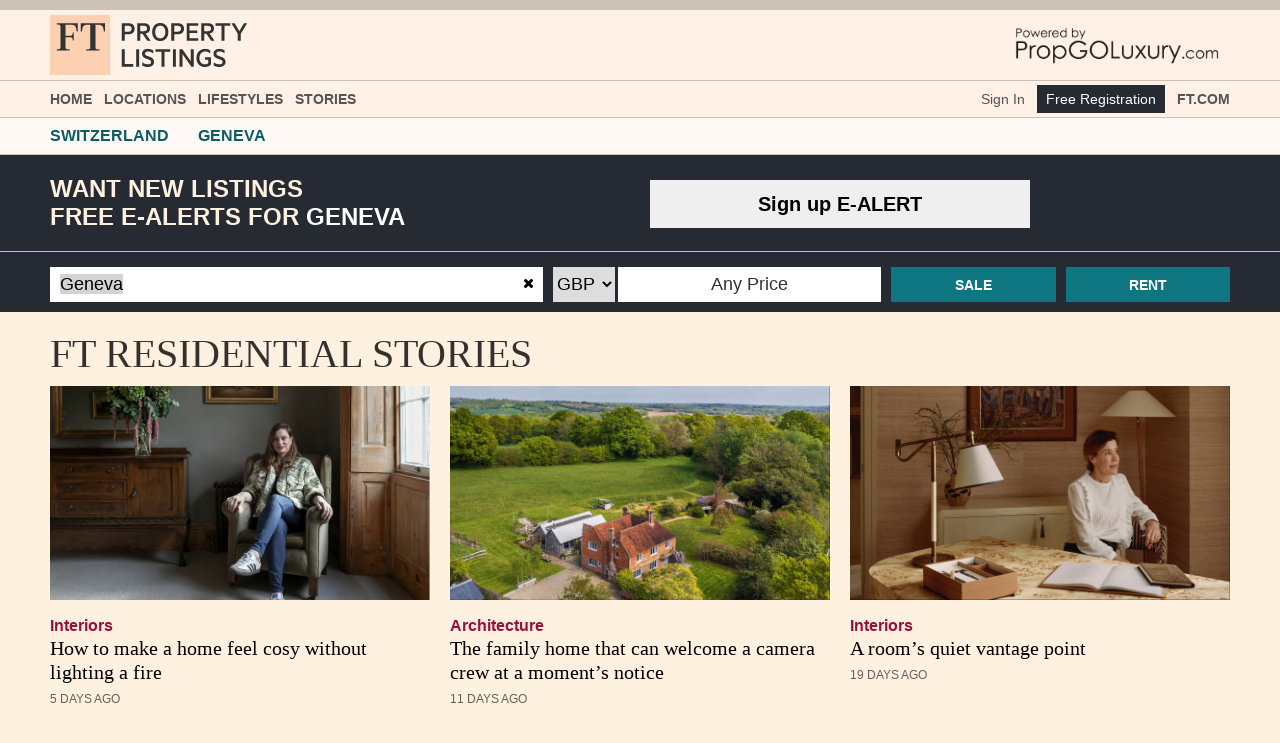

--- FILE ---
content_type: text/html; charset=utf-8
request_url: https://propertylistings.ft.com/luxuryrealestate/geneva-switzerland
body_size: 10693
content:
<!DOCTYPE html><!--[if lt IE 7]><html class="no-js lt-ie9 lt-ie8 lt-ie7"><![endif]--> <!--[if IE 7]><html class="no-js lt-ie9 lt-ie8"><![endif]--> <!--[if IE 8]><html class="no-js lt-ie9"><![endif]--> <!--[if gt IE 8]><!--><html class=no-js lang=en xmlns:og=http://ogp.me/ns# xmlns:wb=http://open.weibo.com/wb><!--<![endif]--><head prefix="og: http://ogp.me/ns#"><meta charset=utf-8><meta http-equiv=X-UA-Compatible content="IE=edge,chrome=1"><meta name=viewport content="width=device-width, initial-scale=1"><title>Geneva Luxury Property For Sale | FT Property Listings</title><meta name=Title content="Geneva Luxury Property For Sale | FT Property Listings"><meta name=Description content="Find Geneva Property and Real Estate for sale. Discover luxury homes, villas, castles, apartments, penthouses for rent or for sale in Geneva for investment and living."><meta name=Keywords content="Geneva,luxury home Geneva,real estate Geneva,luxury home for sale,luxury real estate,luxury homes for sale,home for sale,villa,villas,luxury house,luxury homes,homes,homes for sale,home sale,estate,real estate agent"><meta name=Author content=""><meta http-equiv=content-language content=en><meta name=google-site-verification content=7gJcQ_M3KZl7LdmNdXS1-a-2S8qUYUXy0fKRf4NIIpM><!--[if lte IE 10]><style>.browserupgrade{margin:0.2em 0;background:#eee;color:#000;padding:0.2em 0;top:0}.browserupgrade a{color:#ff6600}</style><![endif]--><script>var cutsTheMustard=('querySelector'in document&&'localStorage'in window&&'addEventListener'in window);if(cutsTheMustard){document.documentElement.className=document.documentElement.className.replace(/\bcore\b/g,'enhanced');}</script><link rel=icon type=image/png href="https://images.ft.com/v3/image/raw/ftlogo-v1:brand-ft-logo-square-coloured?source=property-propgo&amp;width=144&amp;height=144" sizes=32x32><link rel=icon type=image/png href="https://images.ft.com/v3/image/raw/ftlogo-v1:brand-ft-logo-square-coloured?source=property-propgo&amp;width=144&amp;height=144" sizes=194x194><link rel=apple-touch-icon sizes=180x180 href="https://images.ft.com/v3/image/raw/ftlogo-v1:brand-ft-logo-square-coloured?source=property-propgo&amp;width=144&amp;height=144"><meta name=apple-mobile-web-app-title content="FT Property Listings"><meta name=application-name content="FT Property Listings"><meta name=msapplication-TileColor content=#fff1e0><meta name=msapplication-TileImage content="https://images.ft.com/v3/image/raw/ftlogo-v1:brand-ft-logo-square-coloured?source=property-propgo&amp;width=144&amp;height=144"><style>.core .o--if-js,.enhanced .o--if-no-js{display:none !important}html{font-family:BentonSans,sans-serif;overflow-x:hidden}body{margin:0;background-color:#fff1e0}</style><style>.select2-search__field:focus{outline:0 !important;-webkit-box-shadow:none !important;box-shadow:none !important}</style><link rel=stylesheet href="https://aihkcdnstoragep01.blob.core.windows.net/pgl/Content/vendor/unify/css/style.min.css?a=2026012418"><link rel=stylesheet href="https://aihkcdnstoragep01.blob.core.windows.net/pgl/Content/themes/ft2016/general-layout-bundle.min.css?a=2026012418"><link rel=stylesheet href="https://aihkcdnstoragep01.blob.core.windows.net/pgl/Content/themes/ft2016/regional-bundle1.min.css?a=2026012418"><script>(function(src){if(cutsTheMustard){var o=document.createElement('script');o.async=o.defer=true;o.src=src;var s=document.getElementsByTagName('script')[0];s.parentNode.insertBefore(o,s);}}('//build.origami.ft.com/v2/bundles/js?modules=o-footer&#64;^5.0.3,o-cookie-message&#64;^1.1.0,o-fonts&#64;^2.1.3,o-typography&#64;^4.3.1,o-ads&#64;^5.4.3'));</script><body class="creamy o-hoverable-on"><!--[if lte IE 10]><p class=browserupgrade>You are using an <strong>outdated</strong> browser. Please <a href="http://browsehappy.com/">upgrade your browser</a> to improve your experience.</p><![endif]--><div class=wrapper><div id=navheader-wrapper><style>a.ai-branded-logo{outline:0 !important}</style><script>(function(w,d,s,l,i){w[l]=w[l]||[];w[l].push({'gtm.start':new Date().getTime(),event:'gtm.js'});var f=d.getElementsByTagName(s)[0],j=d.createElement(s),dl=l!='dataLayer'?'&l='+l:'';j.async=true;j.src='https://www.googletagmanager.com/gtm.js?id='+i+dl;f.parentNode.insertBefore(j,f);})(window,document,'script','dataLayer','GTM-K5LF98');</script><div class=hidden-xs><div class="o-ads above-header-advert o-ads--background o-ads--center" data-o-ads-name=top data-o-ads-targeting="pos=top;" data-o-ads-center=true data-o-ads-formats-default=false data-o-ads-formats-small=false data-o-ads-formats-medium=Leaderboard,Responsive data-o-ads-formats-large=Leaderboard,Responsive data-o-ads-formats-extra=Leaderboard,Responsive aria-hidden=true data-o-ads-loaded=Responsive><div id=leaderboard-banner style="padding:5px 0"><div id=ad-gpt-970x250-1 class=visible-lg></div><div id=ad-gpt-728x90-1 class="visible-sm visible-md"></div></div></div></div><header class=o-header data-o-component=o-header data-o-header--no-js=""><div class="o-header__row o-header__anon"><ul class=o-header__anon-list><li class=o-header__anon-item><a class="ai-no-underline o-header__anon-link" href=/profile>Sign In</a></ul></div><div class="o-header__row o-header__top"><div class=o-header__container><div class=o-header__top-wrapper style=margin-top:5px;margin-bottom:5px><div class="o-header__top-column o-header__top-column--left"><a style=vertical-align:middle href=#o-header-drawer class="o-header__top-link o-header__top-link--menu hidden-md hidden-lg" aria-controls=o-header-drawer> <span class=o-header__top-link-label>Menu</span> </a> <a class="hidden-xs ai-branded-logo" href="/"> <img loading=lazy height=60 src="https://aihkcdnstoragep01.blob.core.windows.net/pgl/Content/themes/ft2016/img/logo/branded_logo_color.svg?a=2026012418" alt="FT Property Listings"> </a></div><div class="o-header__top-column visible-xs"><div style=margin-top:5px><a class=ai-branded-logo href="/"> <img loading=lazy height=40 src="https://aihkcdnstoragep01.blob.core.windows.net/pgl/Content/themes/ft2016/img/logo/branded_logo_color.svg?a=2026012418" alt="FT Property Listings"> </a></div></div><div class="o-header__top-column o-header__top-column--right" role=navigation><a href="https://www.propgoluxury.com/" title="Powered By PropGoLuxury.com"> <img loading=lazy height=40 class=visible-xs src="https://aihkcdnstoragep01.blob.core.windows.net/pgl/Content/themes/ft2016/img/logo/pgl_logo.png?a=2026012418" alt="Powered By PropGoLuxury.com" class=pull-right> <img loading=lazy height=50 class=hidden-xs src="https://aihkcdnstoragep01.blob.core.windows.net/pgl/Content/themes/ft2016/img/logo/pgl_logo.png?a=2026012418" alt="Powered By PropGoLuxury.com" class=pull-right> </a> <button type=button class="o-header__drawer-tools-close hidden-sm hidden-md hidden-lg hidden hide" title="close this window" id=btn-close-window> </button></div></div></div></div><nav id=o-header-nav-desktop class="o-header__row o-header__nav o-header__nav--desktop" role=navigation aria-label="Main navigation"><div class=o-header__container><ul class="o-header__nav-list o-header__nav-list--left"><li class=o-header__nav-item><a class="o-header__nav-link o-header__nav-link--primary ai-no-underline" href="/" aria-selected=""> Home </a><li class=o-header__nav-item><a class="o-header__nav-link o-header__nav-link--primary ai-no-underline" id=o-header-link-1 aria-controls=o-header-mega-1 href=javascript: rel=nofollow aria-selected=""> Locations </a><div class=o-header__mega id=o-header-mega-1 role=group aria-labelledby=o-header-link-1 data-o-header-mega=""><div class=o-header__container><div class=o-header__mega-wrapper><div class="o-header__mega-column o-header__mega-column--subsections"><h3 class="o-header__mega-heading ai-bold">Popular Countries</h3><div class=o-header__mega-content><ul class=o-header__mega-list><li class=o-header__mega-item><a class=o-header__mega-link> </a><li class=o-header__mega-item><a class=o-header__mega-link href=/luxuryrealestate/united-kingdom> United Kingdom </a><li class=o-header__mega-item><a class=o-header__mega-link href=/luxuryrealestate/france> France </a><li class=o-header__mega-item><a class=o-header__mega-link href=/luxuryrealestate/italy> Italy </a><li class=o-header__mega-item><a class=o-header__mega-link href=/luxuryrealestate/portugal> Portugal </a><li class=o-header__mega-item><a class=o-header__mega-link href=/luxuryrealestate/switzerland> Switzerland </a><li class=o-header__mega-item><a class=o-header__mega-link href=/luxuryrealestate/united-states> United States </a><li class=o-header__mega-item><a class=o-header__mega-link href=/luxuryrealestate/spain> Spain </a><li class=o-header__mega-item><a class=o-header__mega-link href=/luxuryrealestate/canada> Canada </a><li class=o-header__mega-item><a class=o-header__mega-link href=/luxuryrealestate/south-africa> South Africa </a><li class=o-header__mega-item><a class=o-header__mega-link href=/luxuryrealestate/greece> Greece </a></ul></div></div><div class="o-header__mega-column o-header__mega-column--subsections"><h3 class="o-header__mega-heading ai-bold">Popular Cities</h3><div class=o-header__mega-content><ul class=o-header__mega-list><li class=o-header__mega-item><a class=o-header__mega-link> </a><li class=o-header__mega-item><a class=o-header__mega-link href=/luxuryrealestate/london> London </a><li class=o-header__mega-item><a class=o-header__mega-link href=/luxuryrealestate/melbourne> Melbourne </a><li class=o-header__mega-item><a class=o-header__mega-link href=/luxuryrealestate/new-york-united-states> New York </a><li class=o-header__mega-item><a class=o-header__mega-link href=/luxuryrealestate/hong-kong> Hong Kong </a><li class=o-header__mega-item><a class=o-header__mega-link href=/luxuryrealestate/malaga-andalusia-spain> Malaga-Andalusia </a><li class=o-header__mega-item><a class=o-header__mega-link href=/luxuryrealestate/manchester> Manchester </a><li class=o-header__mega-item><a class=o-header__mega-link href=/luxuryrealestate/barcelona-catalonia-spain> Barcelona-Catalonia </a><li class=o-header__mega-item><a class=o-header__mega-link href=/luxuryrealestate/miami> Miami </a><li class=o-header__mega-item><a class=o-header__mega-link href=/luxuryrealestate/paris> Paris </a><li class=o-header__mega-item><a class=o-header__mega-link href=/luxuryrealestate/toronto> Toronto </a><li class=o-header__mega-item><a class=o-header__mega-link href=/luxuryrealestate/comporta> Comporta </a></ul></div></div><div class="o-header__mega-column o-header__mega-column--articles" style=border-left:none></div></div></div></div><li class=o-header__nav-item><a class="o-header__nav-link o-header__nav-link--primary ai-no-underline" id=o-header-link-1 aria-controls=o-header-mega-1 href=javascript: rel=nofollow aria-selected=""> Lifestyles </a><div class=o-header__mega id=o-header-mega-1 role=group aria-labelledby=o-header-link-1 data-o-header-mega="" style=max-width:300px;left:150px><div class=o-header__container><ul class=o-header__mega-list><li class=o-header__mega-item><a class=o-header__mega-link> </a><li class=o-header__mega-item><a class=o-header__mega-link href=/lifestyles/beachfront> Beachfront </a><li class=o-header__mega-item><a class=o-header__mega-link href=/lifestyles/chateaux-castles> Ch&#226;teaux and Castles </a><li class=o-header__mega-item><a class=o-header__mega-link href=/lifestyles/cityliving> City Living </a><li class=o-header__mega-item><a class=o-header__mega-link href=/lifestyles/countryliving> Country Living </a><li class=o-header__mega-item><a class=o-header__mega-link href=/lifestyles/eco-sustainableliving> Eco and Sustainable Living </a><li class=o-header__mega-item><a class=o-header__mega-link href=/lifestyles/flyin-privateislands> Fly-in and Private Islands </a><li class=o-header__mega-item><a class=o-header__mega-link href=/lifestyles/golf> Golf </a><li class=o-header__mega-item><a class=o-header__mega-link href=/lifestyles/lake-waterfront> Lake and Waterfront </a><li class=o-header__mega-item><a class=o-header__mega-link href=/lifestyles/mountain-ski> Mountain and Ski </a></ul></div></div><li class=o-header__nav-item><a class="o-header__nav-link o-header__nav-link--primary ai-no-underline" id=o-header-link-2 aria-controls=o-header-mega-2 href=javascript: rel=nofollow> Stories </a><div class=o-header__mega id=o-header-mega-2 role=group aria-labelledby=o-header-link-2 data-o-header-mega="" style=max-width:300px;left:230px><div class=o-header__container><ul class=o-header__mega-list><li class=o-header__mega-item><a class=o-header__mega-link> </a><li class=o-header__mega-item><a class=o-header__mega-link href="/propertynews/tag?tag=architecture"> Architecture </a><li class=o-header__mega-item><a class=o-header__mega-link href="/propertynews/tag?tag=interiors"> Interiors </a><li class=o-header__mega-item><a class=o-header__mega-link href="/propertynews/tag?tag=gardens"> Gardens </a><li class=o-header__mega-item><a class=o-header__mega-link href="/propertynews/tag?tag=fantasy-home"> Fantasy Home </a><li class=o-header__mega-item><a class=o-header__mega-link href="/propertynews/tag?tag=luxury-living"> Luxury Living </a></ul></div></div></ul><ul class="o-header__nav-list o-header__nav-list--right"><li class=o-header__nav-item><a class="ai-no-underline o-header__nav-link o-header__nav-link--utility" href=/profile>Sign In</a><li class=o-header__nav-item><a class=o-header__nav-button href=/profile style=font-weight:normal>Free Registration</a><li class=o-header__nav-item><a class="o-header__nav-link o-header__nav-link--primary ai-no-underline" href="https://www.ft.com/" target=_blank> FT.com </a></ul></div></nav></header><header class="o-header o-header--simple o-header--sticky o--if-js" aria-hidden=true role=presentation data-o-component=o-header data-o-header--sticky=""><div class="o-header__row o-header__top"><div class=o-header__container><div class=o-header__top-wrapper><div class="o-header__top-column o-header__top-column--left visible-xs visible-sm"><a href=#o-header-drawer class="o-header__top-link o-header__top-link--menu" aria-controls=o-header-drawer tabindex=-1> <span class=o-header__top-link-label>Menu</span> </a></div><div class=o-header__top-column><div class=o-header__top-takeover><div class=o-header__nav><ul class="o-header__nav-list o-header__nav-list--left"><li class=o-header__nav-item><a class="o-header__nav-link o-header__nav-link--primary ai-no-underline" href="/" tabindex=-1> Home </a><li class=o-header__nav-item><a class="o-header__nav-link o-header__nav-link--primary ai-no-underline" id=o-header-link-3 aria-controls=o-header-mega-3 href=javascript: rel=nofollow> Locations </a><div class=o-header__mega id=o-header-mega-3 role=group aria-labelledby=o-header-link-3 data-o-header-mega=""><div class=o-header__container><div class="o-header__mega-wrapper text-left"><div class="o-header__mega-column o-header__mega-column--subsections"><h3 class="o-header__mega-heading ai-bold">Popular Countries</h3><div class=o-header__mega-content><ul class=o-header__mega-list><li class=o-header__mega-item><a class=o-header__mega-link> </a><li class=o-header__mega-item><a class=o-header__mega-link href=/luxuryrealestate/united-kingdom> United Kingdom </a><li class=o-header__mega-item><a class=o-header__mega-link href=/luxuryrealestate/france> France </a><li class=o-header__mega-item><a class=o-header__mega-link href=/luxuryrealestate/italy> Italy </a><li class=o-header__mega-item><a class=o-header__mega-link href=/luxuryrealestate/portugal> Portugal </a><li class=o-header__mega-item><a class=o-header__mega-link href=/luxuryrealestate/switzerland> Switzerland </a><li class=o-header__mega-item><a class=o-header__mega-link href=/luxuryrealestate/united-states> United States </a><li class=o-header__mega-item><a class=o-header__mega-link href=/luxuryrealestate/spain> Spain </a><li class=o-header__mega-item><a class=o-header__mega-link href=/luxuryrealestate/canada> Canada </a><li class=o-header__mega-item><a class=o-header__mega-link href=/luxuryrealestate/south-africa> South Africa </a><li class=o-header__mega-item><a class=o-header__mega-link href=/luxuryrealestate/greece> Greece </a></ul></div></div><div class="o-header__mega-column o-header__mega-column--subsections"><h3 class="o-header__mega-heading ai-bold">Popular Cities</h3><div class=o-header__mega-content><ul class=o-header__mega-list><li class=o-header__mega-item><a class=o-header__mega-link> </a><li class=o-header__mega-item><a class=o-header__mega-link href=/luxuryrealestate/london> London </a><li class=o-header__mega-item><a class=o-header__mega-link href=/luxuryrealestate/melbourne> Melbourne </a><li class=o-header__mega-item><a class=o-header__mega-link href=/luxuryrealestate/new-york-united-states> New York </a><li class=o-header__mega-item><a class=o-header__mega-link href=/luxuryrealestate/hong-kong> Hong Kong </a><li class=o-header__mega-item><a class=o-header__mega-link href=/luxuryrealestate/malaga-andalusia-spain> Malaga-Andalusia </a><li class=o-header__mega-item><a class=o-header__mega-link href=/luxuryrealestate/manchester> Manchester </a><li class=o-header__mega-item><a class=o-header__mega-link href=/luxuryrealestate/barcelona-catalonia-spain> Barcelona-Catalonia </a><li class=o-header__mega-item><a class=o-header__mega-link href=/luxuryrealestate/miami> Miami </a><li class=o-header__mega-item><a class=o-header__mega-link href=/luxuryrealestate/paris> Paris </a><li class=o-header__mega-item><a class=o-header__mega-link href=/luxuryrealestate/toronto> Toronto </a><li class=o-header__mega-item><a class=o-header__mega-link href=/luxuryrealestate/comporta> Comporta </a></ul></div></div><div class="o-header__mega-column o-header__mega-column--articles" style=border-left:none></div></div></div></div><li class=o-header__nav-item><a class="o-header__nav-link o-header__nav-link--primary ai-no-underline" id=o-header-link-3 aria-controls=o-header-mega-3 href=javascript: rel=nofollow> Lifestyles </a><div class=o-header__mega id=o-header-mega-3 role=group aria-labelledby=o-header-link-3 data-o-header-mega="" style=max-width:300px;left:150px><div class=o-header__container><div class="o-header__mega-wrapper text-left"><ul class=o-header__mega-list><li class=o-header__mega-item><a class=o-header__mega-link> </a><li class=o-header__mega-item><a class=o-header__mega-link href=/lifestyles/beachfront> Beachfront </a><li class=o-header__mega-item><a class=o-header__mega-link href=/lifestyles/chateaux-castles> Ch&#226;teaux and Castles </a><li class=o-header__mega-item><a class=o-header__mega-link href=/lifestyles/cityliving> City Living </a><li class=o-header__mega-item><a class=o-header__mega-link href=/lifestyles/countryliving> Country Living </a><li class=o-header__mega-item><a class=o-header__mega-link href=/lifestyles/eco-sustainableliving> Eco and Sustainable Living </a><li class=o-header__mega-item><a class=o-header__mega-link href=/lifestyles/flyin-privateislands> Fly-in and Private Islands </a><li class=o-header__mega-item><a class=o-header__mega-link href=/lifestyles/golf> Golf </a><li class=o-header__mega-item><a class=o-header__mega-link href=/lifestyles/lake-waterfront> Lake and Waterfront </a><li class=o-header__mega-item><a class=o-header__mega-link href=/lifestyles/mountain-ski> Mountain and Ski </a></ul></div></div></div><li class=o-header__nav-item><a class="o-header__nav-link o-header__nav-link--primary ai-no-underline" id=o-header-link-4 aria-controls=o-header-mega-4 href=javascript: rel=nofollow> Stories </a><div class=o-header__mega id=o-header-mega-3 role=group aria-labelledby=o-header-link-4 data-o-header-mega="" style=max-width:300px;left:230px><div class=o-header__container><div class="o-header__mega-wrapper text-left"><ul class=o-header__mega-list><li class=o-header__mega-item><a class=o-header__mega-link> </a><li class=o-header__mega-item><a class=o-header__mega-link href="/propertynews/tag?tag=architecture"> Architecture </a><li class=o-header__mega-item><a class=o-header__mega-link href="/propertynews/tag?tag=interiors"> Interiors </a><li class=o-header__mega-item><a class=o-header__mega-link href="/propertynews/tag?tag=gardens"> Gardens </a><li class=o-header__mega-item><a class=o-header__mega-link href="/propertynews/tag?tag=fantasy-home"> Fantasy Home </a><li class=o-header__mega-item><a class=o-header__mega-link href="/propertynews/tag?tag=luxury-living"> Luxury Living </a></ul></div></div></div></ul><ul class="o-header__nav-list o-header__nav-list--right"><li class=o-header__nav-item><a class="ai-no-underline o-header__nav-link o-header__nav-link--utility" href=/profile>Sign In</a><li class=o-header__nav-item><a class=o-header__nav-button href=/profile style=font-weight:normal>Free Registration</a></ul></div></div><div style="display:grid;grid-template-columns:1fr 1fr"><div><a class=ai-branded-logo href="/"> <img loading=lazy height=40 src="https://aihkcdnstoragep01.blob.core.windows.net/pgl/Content/themes/ft2016/img/logo/branded_logo_color.svg?a=2026012418" alt="FT Property Listings"> </a></div><div><a href="https://www.propgoluxury.com/" title="Powered By PropGoLuxury.com"> <img loading=lazy height=40 class=visible-xs src="https://aihkcdnstoragep01.blob.core.windows.net/pgl/Content/themes/ft2016/img/logo/pgl_logo.png?a=2026012418" alt="Powered By PropGoLuxury.com" class=pull-right> <img loading=lazy height=50 class=hidden-xs src="https://aihkcdnstoragep01.blob.core.windows.net/pgl/Content/themes/ft2016/img/logo/pgl_logo.png?a=2026012418" alt="Powered By PropGoLuxury.com" class=pull-right> </a></div></div></div></div></div></div></header><div class="o-header__drawer hidden-lg hidden" id=o-header-drawer data-o-header-drawer="" data-o-header-drawer--no-js=""><div class=o-header__drawer-inner><div class=o-header__drawer-tools><div style="display:grid;grid-template-columns:auto auto auto"><div style=margin-top:3px><a class=ai-branded-logo href="/"> <img loading=lazy height=35 src="https://aihkcdnstoragep01.blob.core.windows.net/pgl/Content/themes/ft2016/img/logo/branded_logo_color.svg?a=2026012418" alt="FT Property Listings"> </a></div><div><a href="https://www.propgoluxury.com/" title="Powered By PropGoLuxury.com"> <img loading=lazy height=35 class=visible-xs src="https://aihkcdnstoragep01.blob.core.windows.net/pgl/Content/themes/ft2016/img/logo/pgl_logo.png?a=2026012418" alt="Powered By PropGoLuxury.com" class=pull-right> </a></div><div><button type=button class=o-header__drawer-tools-close aria-controls=o-header-drawer> <span class=o-header__visually-hidden>Close</span> </button></div></div></div><nav class="o-header__drawer-menu o-header__drawer-menu--primary" role=navigation aria-label="Primary navigation"><ul class=o-header__drawer-menu-list><li class=o-header__drawer-menu-item><a class="o-header__drawer-menu-link o-header__drawer-menu-link-- o-header__drawer-menu-link--unselected" href="/" aria-label=Home>Home</a><li class=o-header__drawer-menu-item><div class=o-header__drawer-menu-toggle-wrapper><button class="o-header__drawer-menu-toggle o-header__drawer-menu-toggle--unselected" aria-controls=o-header-drawer-child-1> Show more </button> <a class="o-header__drawer-menu-link o-header__drawer-menu-link-- o-header__drawer-menu-link--unselected" href=# aria-label=Locations>Locations</a></div><ul class="o-header__drawer-menu-list o-header__drawer-menu-list--child" id=o-header-drawer-child-1><li class=o-header__drawer-menu-item><div class=o-header__drawer-menu-toggle-wrapper><button class="o-header__drawer-menu-toggle o-header__drawer-menu-toggle--unselected" aria-controls=o-header-drawer-child-11> Show more </button> <a class="o-header__drawer-menu-link o-header__drawer-menu-link--parent o-header__drawer-menu-link--unselected" href=# aria-label="Local Markets">&nbsp;&nbsp; Popular Countries</a></div><ul class="o-header__drawer-menu-list o-header__drawer-menu-list--child" id=o-header-drawer-child-11><li class=o-header__drawer-menu-item><a class="o-header__drawer-menu-link o-header__drawer-menu-link--child o-header__drawer-menu-link--unselected" href=/luxuryrealestate/united-kingdom> United Kingdom </a><li class=o-header__drawer-menu-item><a class="o-header__drawer-menu-link o-header__drawer-menu-link--child o-header__drawer-menu-link--unselected" href=/luxuryrealestate/france> France </a><li class=o-header__drawer-menu-item><a class="o-header__drawer-menu-link o-header__drawer-menu-link--child o-header__drawer-menu-link--unselected" href=/luxuryrealestate/italy> Italy </a><li class=o-header__drawer-menu-item><a class="o-header__drawer-menu-link o-header__drawer-menu-link--child o-header__drawer-menu-link--unselected" href=/luxuryrealestate/portugal> Portugal </a><li class=o-header__drawer-menu-item><a class="o-header__drawer-menu-link o-header__drawer-menu-link--child o-header__drawer-menu-link--unselected" href=/luxuryrealestate/switzerland> Switzerland </a><li class=o-header__drawer-menu-item><a class="o-header__drawer-menu-link o-header__drawer-menu-link--child o-header__drawer-menu-link--unselected" href=/luxuryrealestate/united-states> United States </a><li class=o-header__drawer-menu-item><a class="o-header__drawer-menu-link o-header__drawer-menu-link--child o-header__drawer-menu-link--unselected" href=/luxuryrealestate/spain> Spain </a><li class=o-header__drawer-menu-item><a class="o-header__drawer-menu-link o-header__drawer-menu-link--child o-header__drawer-menu-link--unselected" href=/luxuryrealestate/canada> Canada </a><li class=o-header__drawer-menu-item><a class="o-header__drawer-menu-link o-header__drawer-menu-link--child o-header__drawer-menu-link--unselected" href=/luxuryrealestate/south-africa> South Africa </a><li class=o-header__drawer-menu-item><a class="o-header__drawer-menu-link o-header__drawer-menu-link--child o-header__drawer-menu-link--unselected" href=/luxuryrealestate/greece> Greece </a></ul><li class=o-header__drawer-menu-item><div class=o-header__drawer-menu-toggle-wrapper><button class="o-header__drawer-menu-toggle o-header__drawer-menu-toggle--unselected" aria-controls=o-header-drawer-child-13> Show more </button> <a class="o-header__drawer-menu-link o-header__drawer-menu-link--parent o-header__drawer-menu-link--unselected" href=# aria-label="Popular Cities">&nbsp;&nbsp; Popular Cities</a></div><ul class="o-header__drawer-menu-list o-header__drawer-menu-list--child" id=o-header-drawer-child-13><li class=o-header__drawer-menu-item><a class="o-header__drawer-menu-link o-header__drawer-menu-link--child o-header__drawer-menu-link--unselected" href=/luxuryrealestate/london> London </a><li class=o-header__drawer-menu-item><a class="o-header__drawer-menu-link o-header__drawer-menu-link--child o-header__drawer-menu-link--unselected" href=/luxuryrealestate/melbourne> Melbourne </a><li class=o-header__drawer-menu-item><a class="o-header__drawer-menu-link o-header__drawer-menu-link--child o-header__drawer-menu-link--unselected" href=/luxuryrealestate/new-york-united-states> New York </a><li class=o-header__drawer-menu-item><a class="o-header__drawer-menu-link o-header__drawer-menu-link--child o-header__drawer-menu-link--unselected" href=/luxuryrealestate/hong-kong> Hong Kong </a><li class=o-header__drawer-menu-item><a class="o-header__drawer-menu-link o-header__drawer-menu-link--child o-header__drawer-menu-link--unselected" href=/luxuryrealestate/malaga-andalusia-spain> Malaga-Andalusia </a><li class=o-header__drawer-menu-item><a class="o-header__drawer-menu-link o-header__drawer-menu-link--child o-header__drawer-menu-link--unselected" href=/luxuryrealestate/manchester> Manchester </a><li class=o-header__drawer-menu-item><a class="o-header__drawer-menu-link o-header__drawer-menu-link--child o-header__drawer-menu-link--unselected" href=/luxuryrealestate/barcelona-catalonia-spain> Barcelona-Catalonia </a><li class=o-header__drawer-menu-item><a class="o-header__drawer-menu-link o-header__drawer-menu-link--child o-header__drawer-menu-link--unselected" href=/luxuryrealestate/miami> Miami </a><li class=o-header__drawer-menu-item><a class="o-header__drawer-menu-link o-header__drawer-menu-link--child o-header__drawer-menu-link--unselected" href=/luxuryrealestate/paris> Paris </a><li class=o-header__drawer-menu-item><a class="o-header__drawer-menu-link o-header__drawer-menu-link--child o-header__drawer-menu-link--unselected" href=/luxuryrealestate/toronto> Toronto </a><li class=o-header__drawer-menu-item><a class="o-header__drawer-menu-link o-header__drawer-menu-link--child o-header__drawer-menu-link--unselected" href=/luxuryrealestate/comporta> Comporta </a></ul></ul><li class=o-header__drawer-menu-item><div class=o-header__drawer-menu-toggle-wrapper><button class="o-header__drawer-menu-toggle o-header__drawer-menu-toggle--unselected" aria-controls=o-header-drawer-child-2> Show more </button> <a class="o-header__drawer-menu-link o-header__drawer-menu-link-- o-header__drawer-menu-link--unselected" href=# aria-label=Locations>Lifestyles</a></div><ul class="o-header__drawer-menu-list o-header__drawer-menu-list--child" id=o-header-drawer-child-2><li class=o-header__drawer-menu-item><a class="o-header__drawer-menu-link o-header__drawer-menu-link--child o-header__drawer-menu-link--unselected" href=/lifestyles/beachfront> Beachfront </a><li class=o-header__drawer-menu-item><a class="o-header__drawer-menu-link o-header__drawer-menu-link--child o-header__drawer-menu-link--unselected" href=/lifestyles/chateaux-castles> Ch&#226;teaux and Castles </a><li class=o-header__drawer-menu-item><a class="o-header__drawer-menu-link o-header__drawer-menu-link--child o-header__drawer-menu-link--unselected" href=/lifestyles/cityliving> City Living </a><li class=o-header__drawer-menu-item><a class="o-header__drawer-menu-link o-header__drawer-menu-link--child o-header__drawer-menu-link--unselected" href=/lifestyles/countryliving> Country Living </a><li class=o-header__drawer-menu-item><a class="o-header__drawer-menu-link o-header__drawer-menu-link--child o-header__drawer-menu-link--unselected" href=/lifestyles/eco-sustainableliving> Eco and Sustainable Living </a><li class=o-header__drawer-menu-item><a class="o-header__drawer-menu-link o-header__drawer-menu-link--child o-header__drawer-menu-link--unselected" href=/lifestyles/flyin-privateislands> Fly-in and Private Islands </a><li class=o-header__drawer-menu-item><a class="o-header__drawer-menu-link o-header__drawer-menu-link--child o-header__drawer-menu-link--unselected" href=/lifestyles/golf> Golf </a><li class=o-header__drawer-menu-item><a class="o-header__drawer-menu-link o-header__drawer-menu-link--child o-header__drawer-menu-link--unselected" href=/lifestyles/lake-waterfront> Lake and Waterfront </a><li class=o-header__drawer-menu-item><a class="o-header__drawer-menu-link o-header__drawer-menu-link--child o-header__drawer-menu-link--unselected" href=/lifestyles/mountain-ski> Mountain and Ski </a></ul><li class=o-header__drawer-menu-item><div class=o-header__drawer-menu-toggle-wrapper><button class="o-header__drawer-menu-toggle o-header__drawer-menu-toggle--unselected" aria-controls=o-header-drawer-child-3> Show more </button> <a class="o-header__drawer-menu-link o-header__drawer-menu-link-- o-header__drawer-menu-link--unselected" href=# aria-label=Locations>Stories</a></div><ul class="o-header__drawer-menu-list o-header__drawer-menu-list--child" id=o-header-drawer-child-3><li class=o-header__drawer-menu-item><a class="o-header__drawer-menu-link o-header__drawer-menu-link--child o-header__drawer-menu-link--unselected" href="/propertynews/tag?tag=architecture"> Architecture </a><li class=o-header__drawer-menu-item><a class="o-header__drawer-menu-link o-header__drawer-menu-link--child o-header__drawer-menu-link--unselected" href="/propertynews/tag?tag=interiors"> Interiors </a><li class=o-header__drawer-menu-item><a class="o-header__drawer-menu-link o-header__drawer-menu-link--child o-header__drawer-menu-link--unselected" href="/propertynews/tag?tag=gardens"> Gardens </a><li class=o-header__drawer-menu-item><a class="o-header__drawer-menu-link o-header__drawer-menu-link--child o-header__drawer-menu-link--unselected" href="/propertynews/tag?tag=fantasy-home"> Fantasy Home </a><li class=o-header__drawer-menu-item><a class="o-header__drawer-menu-link o-header__drawer-menu-link--child o-header__drawer-menu-link--unselected" href="/propertynews/tag?tag=luxury-living"> Luxury Living </a></ul></ul></nav> <nav class="o-header__drawer-menu o-header__drawer-menu--user" role=navigation aria-label="User navigation"><ul class=o-header__drawer-menu-list><li class=o-header__drawer-menu-item><a class="ai-no-underline o-header__drawer-menu-link" href=/profile>Sign In</a><li class=o-header__nav-item><a class=o-header__nav-button href="https://www.ft.com/" target=_blank>Free Registration</a></ul></nav></div></div><header class=o-header data-o-component=o-header data-o-header--no-js=""><div class=o-header__subnav role=navigation aria-label="Sub navigation" data-o-header-subnav=""><div class=o-header__container><div class=o-header__subnav-wrap-outside><div class=o-header__subnav-wrap-inside data-o-header-subnav-wrapper=""><div class=o-header__subnav-content><div id=back-button class="o-header__subnav-list--breadcrumb hide"><a class="o-header__subnav-link ai-no-underline" href=javascript:void(0);window.history.back()>&lt; BACK</a></div><ol class="o-header__subnav-list o-header__subnav-list--breadcrumb" aria-label=Breadcrumb><li class=o-header__subnav-item itemprop=itemListElement itemscope itemtype=http://schema.org/ListItem><a class="o-header__subnav-link ai-no-underline" itemprop=item href=/luxuryrealestate/switzerland> <span itemprop=name>Switzerland</span> </a><meta itemprop=position content=2><li class=o-header__subnav-item itemprop=itemListElement itemscope itemtype=http://schema.org/ListItem><a class="o-header__subnav-link ai-no-underline" itemprop=item> <span itemprop=name>Geneva</span> </a><meta itemprop=position content=3></ol></div></div><button class="o-header__subnav-button o-header__subnav-button--left" aria-hidden=true disabled></button> <button class="o-header__subnav-button o-header__subnav-button--right" aria-hidden=true disabled></button></div></div></div></header></div><div id=info></div><div id=body-wrapper><div class=ai-regional-ealert-bar><div class=o-grid-container><div class=o-grid-row><div data-o-grid-colspan="M6 12"><div class="ai-regional-subscribe-text text-uppercase">Want New Listings <br> Free E-Alerts For <span class=ai-regional-location-name>Geneva</span></div></div><div data-o-grid-colspan="M4 12"><button onclick="location.href='/profile/alertsubmit?ListType=1&amp;Location=7602&amp;Currency=33'" class="ai-regional-ealert-button btn-block" type=submit>Sign up E-ALERT</button></div></div></div></div><div class=hidden-xs></div><form class=ai-regional-search-bar autocomplete=off><div class=o-grid-container><div class="ai-regional-listing-type-grid hidden-sm hidden-md hidden-lg"><input type=button class="o-buttons o-buttons--primary text-uppercase" id=btn-for-sale-mobile value=Sale> <input type=button class="o-buttons o-buttons--primary text-uppercase ai-search-mobile-inactive-listing-type" id=btn-for-rent-mobile value=Rent></div><div class=ai-regional-search-bar-control-grid><div class=ai-auto-complete-container><div class=ai-regional-search-bar-input-grid><div style=position:relative><input class=ai-auto-complete-input id=input-search type=text placeholder="Type country, area, city or property ID"> <button type=button id=btn-clear class="ai-auto-complete-clear-input hidden"> <i class="fa fa-close"></i> </button></div><button type=button class="hidden-sm hidden-md hidden-lg o-buttons o-buttons--primary" id=btn-magnifier><i class="fa fa-search"></i></button></div><div class="ai-auto-complete-list hidden" id=auto-complete><ul class=list-unstyled id=auto-complete-list style=margin-bottom:0></ul></div></div><div class=ai-regional-currency-grid><select id=currencyCode name=currencyCode class=ai-regional-currency-dropdown><option title="Arab Emir. Dirham" value=AED>AED<option title="Australian Dollar" value=AUD>AUD<option title="Barbadian Dollar" value=BBD>BBD<option title="Bahrain Dinar" value=BHD>BHD<option title="Brazilian Real" value=BRL>BRL<option title="Bahamian Dollar" value=BSD>BSD<option title="Belize Dollar" value=BZD>BZD<option title="Canadian Dollar" value=CAD>CAD<option title="Swiss Franc" value=CHF>CHF<option title="Chilean Unit of Account (UF)" value=CLF>CLF<option title="Chinese Yuan Renminbi" value=CNY>CNY<option title="Costa Rican Colón" value=CRC>CRC<option title="Czech Koruna" value=CZK>CZK<option title="Dominican Peso" value=DOP>DOP<option title="Egyptian Pound" value=EGP>EGP<option title=Euro value=EUR>EUR<option title="Fijian Dollar" value=FJD>FJD<option title="United Kingdom Pound" value=GBP selected>GBP<option title="Gibraltar Pound" value=GIP>GIP<option title="Hong Kong Dollar" value=HKD>HKD<option title="Croatian Kuna" value=HRK>HRK<option title="Israeli New Sheqel" value=ILS>ILS<option title="Indian Rupee" value=INR>INR<option title="Jamaican Dollar" value=JMD>JMD<option title="Japanese Yen" value=JPY>JPY<option title="Korean Won" value=KRW>KRW<option title="Cayman Islands Dollar" value=KYD>KYD<option title="Sri Lankan Rupee" value=LKR>LKR<option title="Lithuanian Litas" value=LTL>LTL<option title="Mauritian Rupee" value=MUR>MUR<option title="Malaysian Ringgit" value=MYR>MYR<option title="Mozambican Metical" value=MZN>MZN<option title="New Zealand Dollar" value=NZD>NZD<option title="Panamanian Balboa" value=PAB>PAB<option title="Peruvian Nuevo Sol" value=PEN>PEN<option title="Philippine Peso" value=PHP>PHP<option title="Paraguayan Guaranies" value=PYG>PYG<option title="Qatari riyal" value=QAR>QAR<option title="Russian Rouble" value=RUB>RUB<option title="Saudi riyal" value=SAR>SAR<option title="Singapore Dollar" value=SGD>SGD<option title="Thai Baht" value=THB>THB<option title="Taiwan Dollar" value=TWD>TWD<option title="Tanzanian Shilling" value=TZS>TZS<option title="US Dollar" value=USD>USD<option title="Vietnamese Dong" value=VND>VND<option title="East Caribbean Dollar" value=XCD>XCD<option title="Pacific Franc" value=XPF>XPF<option title="South African Rand" value=ZAR>ZAR</select><div style=position:relative><div class="ai-regional-price text-center" id=price-display>Any Price</div><div class="ai-regional-price-band-container hidden" id=ai-search-price-range-container><div class=ai-regional-min-max-container><input type=text placeholder=Min name=priceMin class=ai-regional-search-price-input id=text-price-min> <input type=text placeholder=Max name=priceMax class=ai-regional-search-price-input id=text-price-max></div><ul class=ai-regional-price-band-list id=ai-search-price-range></ul><div role=menuitem class=ai-regional-priceband><div id=btn-any-price>Any Price</div></div><div role=menuitem class=ai-regional-priceband><div id=btn-close>Close</div></div></div></div></div><input type=button class="o-buttons o-buttons--primary hidden-xs text-uppercase" value=Sale id=btn-for-sale> <input type=button class="o-buttons o-buttons--primary hidden-xs text-uppercase" value=Rent id=btn-for-rent></div></div></form><script src="https://aihkcdnstoragep01.blob.core.windows.net/pgl/Scripts/ai/search-widget.js?a=2026012418"></script><script>document.addEventListener("DOMContentLoaded",function(event){var searchWidget=new SearchWidget();searchWidget.attachEventHandlers();searchWidget.populateRegion({locationIndex:'Geneva-Switzerland',locationText:'Geneva'});searchWidget.populatePriceBands(1);})</script><div class=o-grid-container><div class=o-grid-row><div data-o-grid-colspan=12><h2 class="ai-big-tile-title text-uppercase">FT Residential Stories</h2></div></div></div><div class=o-grid-container><div class=o-grid-row><div data-o-grid-colspan=12><div class="o-teaser-collection o-teaser-collection--no-border"><div class=o-grid-row><div data-o-grid-colspan="M4 S12 12" class=ai-ft-teaser-patch><div class="o-teaser o-teaser--article o-teaser--small o-teaser--stacked o-teaser--has-image"><div class=o-teaser__content><div class=o-teaser__meta><a class="o-teaser__tag text-capitalize ai-no-underline" href="/propertynews/tag?tag=interiors">Interiors</a></div><div class=o-teaser__heading><a href=/propertynews/kent-england/7558-how-to-make-a-home-feel-cosy-without-lighting-a-fire.html class=ai-no-underline>How to make a home feel cosy without lighting a fire</a></div><div class=o-teaser__timestamp><time class=o-date>5 days ago</time></div></div><div class=o-teaser__image-container><a href=/propertynews/kent-england/7558-how-to-make-a-home-feel-cosy-without-lighting-a-fire.html tabindex=-1 aria-hidden=true><div class=o-teaser__image-placeholder><img class=o-teaser__image loading=lazy onerror="this.onerror=null;this.src='https://aihkcdnstoragep01.blob.core.windows.net/pgl/Content/images/image-not-available.png?a=2026012418'" src="https://aihkcdnstoragep01.blob.core.windows.net/pgl-release/Images/ArticleImages/26/26426.png?v=32"></div></a></div></div></div><div data-o-grid-colspan="M4 S12 12" class=ai-ft-teaser-patch><div class="o-teaser o-teaser--article o-teaser--small o-teaser--stacked o-teaser--has-image"><div class=o-teaser__content><div class=o-teaser__meta><a class="o-teaser__tag text-capitalize ai-no-underline" href="/propertynews/tag?tag=architecture">architecture</a></div><div class=o-teaser__heading><a href=/propertynews/england/7556-the-family-home-that-can-welcome-a-camera-crew-at-a-moments-notice.html class=ai-no-underline>The family home that can welcome a camera crew at a moment’s notice</a></div><div class=o-teaser__timestamp><time class=o-date>11 days ago</time></div></div><div class=o-teaser__image-container><a href=/propertynews/england/7556-the-family-home-that-can-welcome-a-camera-crew-at-a-moments-notice.html tabindex=-1 aria-hidden=true><div class=o-teaser__image-placeholder><img class=o-teaser__image loading=lazy onerror="this.onerror=null;this.src='https://aihkcdnstoragep01.blob.core.windows.net/pgl/Content/images/image-not-available.png?a=2026012418'" src="https://aihkcdnstoragep01.blob.core.windows.net/pgl-release/Images/ArticleImages/26/26413.jpg?v=11"></div></a></div></div></div><div data-o-grid-colspan="M4 S12 12" class=ai-ft-teaser-patch><div class="o-teaser o-teaser--article o-teaser--small o-teaser--stacked o-teaser--has-image"><div class=o-teaser__content><div class=o-teaser__meta><a class="o-teaser__tag text-capitalize ai-no-underline" href="/propertynews/tag?tag=interiors">Interiors</a></div><div class=o-teaser__heading><a href=/propertynews/united-kingdom/7551-a-rooms-quiet-vantage-point.html class=ai-no-underline>A room’s quiet vantage point</a></div><div class=o-teaser__timestamp><time class=o-date>19 days ago</time></div></div><div class=o-teaser__image-container><a href=/propertynews/united-kingdom/7551-a-rooms-quiet-vantage-point.html tabindex=-1 aria-hidden=true><div class=o-teaser__image-placeholder><img class=o-teaser__image loading=lazy onerror="this.onerror=null;this.src='https://aihkcdnstoragep01.blob.core.windows.net/pgl/Content/images/image-not-available.png?a=2026012418'" src="https://aihkcdnstoragep01.blob.core.windows.net/pgl-release/Images/ArticleImages/26/26393.jpg?v=46"></div></a></div></div></div></div></div></div></div></div><div class=o-grid-container><div class=o-grid-row><div data-o-grid-colspan=12><h2 class="ai-big-tile-title text-uppercase">Featured Geneva Properties</h2></div></div></div><div class=o-grid-container><div class=o-grid-row><div data-o-grid-colspan="L8 M12 S12 12" class=ai-ft-teaser-patch><div class=o-grid-row><div data-o-grid-colspan="M6 S12 12"><div class="grid-item o-teaser o-teaser--article o-teaser--small o-teaser--stacked o-teaser--has-image" data-propertyid=5158915><div class=o-teaser__content><div class=o-teaser__heading><a href=https://propertylistings.ft.com/homes/5158915/vernier-property-for-sale/completely-renovated-villa-superb-opportunity class=ai-no-underline> Completely renovated villa - Superb opportunity! </a></div><div class=o-teaser__standfirst><div>Vernier, Geneva, Switzerland</div><div>CHF 2,390,000</div></div></div><div class="o-teaser__image-container ai-image-container"><a href=https://propertylistings.ft.com/homes/5158915/vernier-property-for-sale/completely-renovated-villa-superb-opportunity tabindex=-1 aria-hidden=true><div class=o-teaser__image-placeholder><img loading=lazy class="o-teaser__image ai-ft-teaser-image-constraint" onerror="this.onerror=null;this.src='https://aihkcdnstoragep01.blob.core.windows.net/pgl/Content/images/image-not-available.png?a=2026012418'" src=https://aihkcdnstoragep01.blob.core.windows.net/pgl-release/Images/LuxuryImages/5158915/IMG_951_400.jpg alt="Completely renovated villa - Superb opportunity!"></div><img loading=lazy onerror="this.onerror=null;this.src='https://aihkcdnstoragep01.blob.core.windows.net/pgl/Content/images/image-not-available.png?a=2026012418'" src="https://aihkcdnstoragep01.blob.core.windows.net/pgl-release/Images/CompanyImages/756168A5-F1C2-4CFF-A1C1-EA48880B2021.png?a=4USBVEOZNG71" class=ai-company-logo> </a></div></div></div><div data-o-grid-colspan="M6 S12 12"><div class="grid-item o-teaser o-teaser--article o-teaser--small o-teaser--stacked o-teaser--has-image" data-propertyid=6043303><div class=o-teaser__content><div class=o-teaser__heading><a href=https://propertylistings.ft.com/homes/6043303/cologny-property-for-sale/exclusive-project-exceptional-property-in-cologny class=ai-no-underline> Exclusive project: Exceptional property in Cologny </a></div><div class=o-teaser__standfirst><div>Cologny, Geneva, Switzerland</div><div>CHF 9,480,000</div></div></div><div class="o-teaser__image-container ai-image-container"><a href=https://propertylistings.ft.com/homes/6043303/cologny-property-for-sale/exclusive-project-exceptional-property-in-cologny tabindex=-1 aria-hidden=true><div class=o-teaser__image-placeholder><img loading=lazy class="o-teaser__image ai-ft-teaser-image-constraint" onerror="this.onerror=null;this.src='https://aihkcdnstoragep01.blob.core.windows.net/pgl/Content/images/image-not-available.png?a=2026012418'" src=https://aihkcdnstoragep01.blob.core.windows.net/pgl-release/Images/LuxuryImages/6043303/IMG_767_400.jpg alt="Exclusive project: Exceptional property in Cologny"></div><img loading=lazy onerror="this.onerror=null;this.src='https://aihkcdnstoragep01.blob.core.windows.net/pgl/Content/images/image-not-available.png?a=2026012418'" src="https://aihkcdnstoragep01.blob.core.windows.net/pgl-release/Images/CompanyImages/6ADA1588-8A3C-4690-9249-BAE1BFD09FEF.png?a=4USBVEOZNG71" class=ai-company-logo> </a></div></div></div><div data-o-grid-colspan="M6 S12 12"><div class="grid-item o-teaser o-teaser--article o-teaser--small o-teaser--stacked o-teaser--has-image" data-propertyid=6358813><div class=o-teaser__content><div class=o-teaser__heading><a href=https://propertylistings.ft.com/homes/6358813/geneva-property-for-sale/spacious-high-floor-apartment-with-open-views class=ai-no-underline> Spacious High-Floor Apartment with Open Views </a></div><div class=o-teaser__standfirst><div>Geneva, Switzerland</div><div>CHF 3,300,000</div></div></div><div class="o-teaser__image-container ai-image-container"><a href=https://propertylistings.ft.com/homes/6358813/geneva-property-for-sale/spacious-high-floor-apartment-with-open-views tabindex=-1 aria-hidden=true><div class=o-teaser__image-placeholder><img loading=lazy class="o-teaser__image ai-ft-teaser-image-constraint" onerror="this.onerror=null;this.src='https://aihkcdnstoragep01.blob.core.windows.net/pgl/Content/images/image-not-available.png?a=2026012418'" src=https://aihkcdnstoragep01.blob.core.windows.net/pgl-release/Images/LuxuryImages/6358813/IMG_927_400.jpg alt="Spacious High-Floor Apartment with Open Views"></div><img loading=lazy onerror="this.onerror=null;this.src='https://aihkcdnstoragep01.blob.core.windows.net/pgl/Content/images/image-not-available.png?a=2026012418'" src=https://datawarehousephotos.s3.us-east-2.amazonaws.com/luxuryportfolio/broker_logos/166936.jpg class=ai-company-logo> </a></div></div></div><div data-o-grid-colspan="M6 S12 12"><div class="grid-item o-teaser o-teaser--article o-teaser--small o-teaser--stacked o-teaser--has-image" data-propertyid=5923981><div class=o-teaser__content><div class=o-teaser__heading><a href=https://propertylistings.ft.com/homes/5923981/geneva-property-for-sale/pleasant-house-geneve class=ai-no-underline> Pleasant house - Gen&#232;ve </a></div><div class=o-teaser__standfirst><div>Geneva, Switzerland</div><div>CHF 6,500,000</div></div></div><div class="o-teaser__image-container ai-image-container"><a href=https://propertylistings.ft.com/homes/5923981/geneva-property-for-sale/pleasant-house-geneve tabindex=-1 aria-hidden=true><div class=o-teaser__image-placeholder><img loading=lazy class="o-teaser__image ai-ft-teaser-image-constraint" onerror="this.onerror=null;this.src='https://aihkcdnstoragep01.blob.core.windows.net/pgl/Content/images/image-not-available.png?a=2026012418'" src=https://aihkcdnstoragep01.blob.core.windows.net/pgl-release/Images/LuxuryImages/5923981/IMG_852_400.jpg alt="Pleasant house - Genève"></div><img loading=lazy onerror="this.onerror=null;this.src='https://aihkcdnstoragep01.blob.core.windows.net/pgl/Content/images/image-not-available.png?a=2026012418'" src="https://aihkcdnstoragep01.blob.core.windows.net/pgl-release/Images/CompanyImages/6ADA1588-8A3C-4690-9249-BAE1BFD09FEF.png?a=4USBVEOZNG71" class=ai-company-logo> </a></div></div></div></div></div><div data-o-grid-colspan="L4 M0 S0 0"><div class="o-ads advert--sidebar advert--sidebar-mid o-ads--center" data-o-ads-name=mid-non-responsive-large data-o-ads-targeting="pos=mid;" data-o-ads-center=true data-o-ads-label=false data-o-ads-formats-small=false data-o-ads-formats-medium=false data-o-ads-formats-large=MediumRectangle,HalfPage,Responsive data-o-ads-formats-extra=MediumRectangle,HalfPage,Responsive aria-hidden=true data-o-ads-loaded=HalfPage><div class=o-ads__outer aria-hidden=true tabindex=-1><div class=o-ads__inner id=mid-non-responsive-large-gpt><div id=ad-gpt-300x600-1 class="grid-item-ads300x600-ft grid-item-width-lg" data-ai-gpt-size=300x600></div></div></div></div></div></div></div><div class=o-grid-container><div class=o-grid-row><div data-o-grid-colspan="L4 12" class=hidden-sm style=margin-bottom:10px><div class=text-center id=ad-gpt-300x250-2></div></div><div data-o-grid-colspan="M4 S12 12" class=ai-ft-teaser-patch><div class="grid-item o-teaser o-teaser--article o-teaser--small o-teaser--stacked o-teaser--has-image" data-propertyid=6040054><div class=o-teaser__content><div class=o-teaser__heading><a href=https://propertylistings.ft.com/homes/6040054/cologny-property-for-sale/new-construction-opportunity-in-a-boutique-new-development class=ai-no-underline>New Construction Opportunity in a Boutique New Development</a></div><div class=o-teaser__standfirst><div>Cologny, Geneva, Switzerland</div><div>PRICE ON APPLICATION</div></div></div><div class="o-teaser__image-container ai-image-container"><a href=https://propertylistings.ft.com/homes/6040054/cologny-property-for-sale/new-construction-opportunity-in-a-boutique-new-development tabindex=-1 aria-hidden=true><div class=o-teaser__image-placeholder><img loading=lazy onerror="this.onerror=null;this.src='https://aihkcdnstoragep01.blob.core.windows.net/pgl/Content/images/image-not-available.png?a=2026012418'" src=https://aihkcdnstoragep01.blob.core.windows.net/pgl-release/Images/LuxuryImages/6040054/IMG_475_400.jpg alt="New Construction Opportunity in a Boutique New Development" class="o-teaser__image ai-ft-teaser-image-constraint"></div><img loading=lazy onerror="this.onerror=null;this.src='https://aihkcdnstoragep01.blob.core.windows.net/pgl/Content/images/image-not-available.png?a=2026012418'" src=https://datawarehousephotos.s3.us-east-2.amazonaws.com/luxuryportfolio/broker_logos/166936.jpg class=ai-company-logo> </a></div></div></div><div data-o-grid-colspan="M4 S12 12" class=ai-ft-teaser-patch><div class="grid-item o-teaser o-teaser--article o-teaser--small o-teaser--stacked o-teaser--has-image" data-propertyid=6114682><div class=o-teaser__content><div class=o-teaser__heading><a href=https://propertylistings.ft.com/homes/6114682/choulex-property-for-sale/exceptional-property-in-a-haven-of-peace class=ai-no-underline>Exceptional Property In A Haven Of Peace</a></div><div class=o-teaser__standfirst><div>Choulex, Geneva, Switzerland</div><div>CHF 19,500,000</div></div></div><div class="o-teaser__image-container ai-image-container"><a href=https://propertylistings.ft.com/homes/6114682/choulex-property-for-sale/exceptional-property-in-a-haven-of-peace tabindex=-1 aria-hidden=true><div class=o-teaser__image-placeholder><img loading=lazy onerror="this.onerror=null;this.src='https://aihkcdnstoragep01.blob.core.windows.net/pgl/Content/images/image-not-available.png?a=2026012418'" src=https://aihkcdnstoragep01.blob.core.windows.net/pgl-release/Images/LuxuryImages/6114682/ebf1f546-22ca-4892-a08a-a6d462c143a7_400.jpg alt="Exceptional Property In A Haven Of Peace" class="o-teaser__image ai-ft-teaser-image-constraint"></div><img loading=lazy onerror="this.onerror=null;this.src='https://aihkcdnstoragep01.blob.core.windows.net/pgl/Content/images/image-not-available.png?a=2026012418'" src="https://aihkcdnstoragep01.blob.core.windows.net/pgl-release/Images/CompanyImages/148A63E4-FBAC-4E20-9B5C-9C5224D9B0BF.png?a=4USBVEOZNG71" class=ai-company-logo> </a></div></div></div><div data-o-grid-colspan="M4 S12 12" class=ai-ft-teaser-patch><div class="grid-item o-teaser o-teaser--article o-teaser--small o-teaser--stacked o-teaser--has-image" data-propertyid=6177948><div class=o-teaser__content><div class=o-teaser__heading><a href=https://propertylistings.ft.com/homes/6177948/le-grand-saconnex-property-for-sale/light-filled-apartment-with-balcony class=ai-no-underline>Light-Filled Apartment with Balcony</a></div><div class=o-teaser__standfirst><div>Le Grand-Saconnex, Geneva, Switzerland</div><div>CHF 1,850,000</div></div></div><div class="o-teaser__image-container ai-image-container"><a href=https://propertylistings.ft.com/homes/6177948/le-grand-saconnex-property-for-sale/light-filled-apartment-with-balcony tabindex=-1 aria-hidden=true><div class=o-teaser__image-placeholder><img loading=lazy onerror="this.onerror=null;this.src='https://aihkcdnstoragep01.blob.core.windows.net/pgl/Content/images/image-not-available.png?a=2026012418'" src=https://aihkcdnstoragep01.blob.core.windows.net/pgl-release/Images/LuxuryImages/6177948/IMG_796_400.jpg alt="Light-Filled Apartment with Balcony" class="o-teaser__image ai-ft-teaser-image-constraint"></div><img loading=lazy onerror="this.onerror=null;this.src='https://aihkcdnstoragep01.blob.core.windows.net/pgl/Content/images/image-not-available.png?a=2026012418'" src=https://datawarehousephotos.s3.us-east-2.amazonaws.com/luxuryportfolio/broker_logos/166936.jpg class=ai-company-logo> </a></div></div></div><div data-o-grid-colspan="M4 S12 12" class=ai-ft-teaser-patch><div class="grid-item o-teaser o-teaser--article o-teaser--small o-teaser--stacked o-teaser--has-image" data-propertyid=5909944><div class=o-teaser__content><div class=o-teaser__heading><a href=https://propertylistings.ft.com/homes/5909944/cologny-property-for-sale/exceptional-apartment-with-panoramic-vviews class=ai-no-underline>Exceptional apartment with panoramic Vviews</a></div><div class=o-teaser__standfirst><div>Cologny, Geneva, Switzerland</div><div>CHF 9,500,000</div></div></div><div class="o-teaser__image-container ai-image-container"><a href=https://propertylistings.ft.com/homes/5909944/cologny-property-for-sale/exceptional-apartment-with-panoramic-vviews tabindex=-1 aria-hidden=true><div class=o-teaser__image-placeholder><img loading=lazy onerror="this.onerror=null;this.src='https://aihkcdnstoragep01.blob.core.windows.net/pgl/Content/images/image-not-available.png?a=2026012418'" src=https://aihkcdnstoragep01.blob.core.windows.net/pgl-release/Images/LuxuryImages/5909944/IMG_164_400.jpg alt="Exceptional apartment with panoramic Vviews" class="o-teaser__image ai-ft-teaser-image-constraint"></div><img loading=lazy onerror="this.onerror=null;this.src='https://aihkcdnstoragep01.blob.core.windows.net/pgl/Content/images/image-not-available.png?a=2026012418'" src="https://aihkcdnstoragep01.blob.core.windows.net/pgl-release/Images/CompanyImages/6ADA1588-8A3C-4690-9249-BAE1BFD09FEF.png?a=4USBVEOZNG71" class=ai-company-logo> </a></div></div></div><div data-o-grid-colspan="M4 S12 12" class=ai-ft-teaser-patch><div class="grid-item o-teaser o-teaser--article o-teaser--small o-teaser--stacked o-teaser--has-image" data-propertyid=5779740><div class=o-teaser__content><div class=o-teaser__heading><a href=https://propertylistings.ft.com/homes/5779740/choulex-property-for-sale/splendid-18th-century-estate-in-the-geneva-countryside class=ai-no-underline>Splendid 18th-Century Estate in the Geneva Countryside</a></div><div class=o-teaser__standfirst><div>Choulex, Geneva, Switzerland</div><div>CHF 19,500,000</div></div></div><div class="o-teaser__image-container ai-image-container"><a href=https://propertylistings.ft.com/homes/5779740/choulex-property-for-sale/splendid-18th-century-estate-in-the-geneva-countryside tabindex=-1 aria-hidden=true><div class=o-teaser__image-placeholder><img loading=lazy onerror="this.onerror=null;this.src='https://aihkcdnstoragep01.blob.core.windows.net/pgl/Content/images/image-not-available.png?a=2026012418'" src=https://aihkcdnstoragep01.blob.core.windows.net/pgl-release/Images/LuxuryImages/5779740/IMG_716_400.jpg alt="Splendid 18th-Century Estate in the Geneva Countryside" class="o-teaser__image ai-ft-teaser-image-constraint"></div><img loading=lazy onerror="this.onerror=null;this.src='https://aihkcdnstoragep01.blob.core.windows.net/pgl/Content/images/image-not-available.png?a=2026012418'" src="https://aihkcdnstoragep01.blob.core.windows.net/pgl-release/Images/CompanyImages/6ADA1588-8A3C-4690-9249-BAE1BFD09FEF.png?a=4USBVEOZNG71" class=ai-company-logo> </a></div></div></div><div data-o-grid-colspan="M4 S12 12" class=ai-ft-teaser-patch><div class="grid-item o-teaser o-teaser--article o-teaser--small o-teaser--stacked o-teaser--has-image" data-propertyid=5509216><div class=o-teaser__content><div class=o-teaser__heading><a href=https://propertylistings.ft.com/homes/5509216/vandoeuvres-property-for-sale/exceptional-mansion-in-vandoeuvres class=ai-no-underline>exceptional mansion in Vandoeuvres</a></div><div class=o-teaser__standfirst><div>Vandoeuvres, Geneva, Switzerland</div><div>PRICE ON APPLICATION</div></div></div><div class="o-teaser__image-container ai-image-container"><a href=https://propertylistings.ft.com/homes/5509216/vandoeuvres-property-for-sale/exceptional-mansion-in-vandoeuvres tabindex=-1 aria-hidden=true><div class=o-teaser__image-placeholder><img loading=lazy onerror="this.onerror=null;this.src='https://aihkcdnstoragep01.blob.core.windows.net/pgl/Content/images/image-not-available.png?a=2026012418'" src=https://aihkcdnstoragep01.blob.core.windows.net/pgl-release/Images/LuxuryImages/5509216/IMG_625_400.jpg alt="exceptional mansion in Vandoeuvres" class="o-teaser__image ai-ft-teaser-image-constraint"></div><img loading=lazy onerror="this.onerror=null;this.src='https://aihkcdnstoragep01.blob.core.windows.net/pgl/Content/images/image-not-available.png?a=2026012418'" src=https://datawarehousephotos.s3.us-east-2.amazonaws.com/luxuryportfolio/broker_logos/166936.jpg class=ai-company-logo> </a></div></div></div><div data-o-grid-colspan="M4 S12 12" class=ai-ft-teaser-patch><div class="grid-item o-teaser o-teaser--article o-teaser--small o-teaser--stacked o-teaser--has-image" data-propertyid=6045700><div class=o-teaser__content><div class=o-teaser__heading><a href=https://propertylistings.ft.com/homes/6045700/troinex-property-for-sale/exclusive-and-exceptional-a-loft-not-to-be-missed class=ai-no-underline>Exclusive and exceptional: a loft not to be missed</a></div><div class=o-teaser__standfirst><div>Troinex, Geneva, Switzerland</div><div>CHF 4,490,000</div></div></div><div class="o-teaser__image-container ai-image-container"><a href=https://propertylistings.ft.com/homes/6045700/troinex-property-for-sale/exclusive-and-exceptional-a-loft-not-to-be-missed tabindex=-1 aria-hidden=true><div class=o-teaser__image-placeholder><img loading=lazy onerror="this.onerror=null;this.src='https://aihkcdnstoragep01.blob.core.windows.net/pgl/Content/images/image-not-available.png?a=2026012418'" src=https://aihkcdnstoragep01.blob.core.windows.net/pgl-release/Images/LuxuryImages/6045700/IMG_153_400.jpg alt="Exclusive and exceptional: a loft not to be missed" class="o-teaser__image ai-ft-teaser-image-constraint"></div><img loading=lazy onerror="this.onerror=null;this.src='https://aihkcdnstoragep01.blob.core.windows.net/pgl/Content/images/image-not-available.png?a=2026012418'" src=http://apimo.pro/uploads/agency/3317/logo-400.png class=ai-company-logo> </a></div></div></div><div data-o-grid-colspan="M4 S12 12" class=ai-ft-teaser-patch><div class="grid-item o-teaser o-teaser--article o-teaser--small o-teaser--stacked o-teaser--has-image" data-propertyid=5779733><div class=o-teaser__content><div class=o-teaser__heading><a href=https://propertylistings.ft.com/homes/5779733/cologny-property-for-sale/magnificent-house-cologny class=ai-no-underline>Magnificent house - Cologny</a></div><div class=o-teaser__standfirst><div>Cologny, Geneva, Switzerland</div><div>CHF 19,000,000</div></div></div><div class="o-teaser__image-container ai-image-container"><a href=https://propertylistings.ft.com/homes/5779733/cologny-property-for-sale/magnificent-house-cologny tabindex=-1 aria-hidden=true><div class=o-teaser__image-placeholder><img loading=lazy onerror="this.onerror=null;this.src='https://aihkcdnstoragep01.blob.core.windows.net/pgl/Content/images/image-not-available.png?a=2026012418'" src=https://aihkcdnstoragep01.blob.core.windows.net/pgl-release/Images/LuxuryImages/5779733/IMG_741_400.jpg alt="Magnificent house - Cologny" class="o-teaser__image ai-ft-teaser-image-constraint"></div><img loading=lazy onerror="this.onerror=null;this.src='https://aihkcdnstoragep01.blob.core.windows.net/pgl/Content/images/image-not-available.png?a=2026012418'" src="https://aihkcdnstoragep01.blob.core.windows.net/pgl-release/Images/CompanyImages/6ADA1588-8A3C-4690-9249-BAE1BFD09FEF.png?a=4USBVEOZNG71" class=ai-company-logo> </a></div></div></div><div data-o-grid-colspan="M4 S12 12" class=ai-ft-teaser-patch><div class="grid-item o-teaser o-teaser--article o-teaser--small o-teaser--stacked o-teaser--has-image" data-propertyid=6246745><div class=o-teaser__content><div class=o-teaser__heading><a href=https://propertylistings.ft.com/homes/6246745/geneva-property-for-sale/duplex-on-a-rooftop class=ai-no-underline>Duplex on a rooftop</a></div><div class=o-teaser__standfirst><div>Geneva, Geneva, Switzerland</div><div>Price Available Upon Request</div></div></div><div class="o-teaser__image-container ai-image-container"><a href=https://propertylistings.ft.com/homes/6246745/geneva-property-for-sale/duplex-on-a-rooftop tabindex=-1 aria-hidden=true><div class=o-teaser__image-placeholder><img loading=lazy onerror="this.onerror=null;this.src='https://aihkcdnstoragep01.blob.core.windows.net/pgl/Content/images/image-not-available.png?a=2026012418'" src=https://aihkcdnstoragep01.blob.core.windows.net/pgl-release/Images/LuxuryImages/6246745/IMG_429_400.jpg alt="Duplex on a rooftop" class="o-teaser__image ai-ft-teaser-image-constraint"></div><img loading=lazy onerror="this.onerror=null;this.src='https://aihkcdnstoragep01.blob.core.windows.net/pgl/Content/images/image-not-available.png?a=2026012418'" src=http://apimo.pro/uploads/agency/3317/logo-400.png class=ai-company-logo> </a></div></div></div><div data-o-grid-colspan="M4 S12 12" class=ai-ft-teaser-patch><div class="grid-item o-teaser o-teaser--article o-teaser--small o-teaser--stacked o-teaser--has-image" data-propertyid=6184049><div class=o-teaser__content><div class=o-teaser__heading><a href=https://propertylistings.ft.com/homes/6184049/geneva-property-for-sale/charming-waterfront-property-right-bank-of-lake-geneva class=ai-no-underline>Charming Waterfront Property - Right Bank Of Lake Geneva</a></div><div class=o-teaser__standfirst><div>Geneva, Switzerland</div><div>USD 18.1M</div></div></div><div class="o-teaser__image-container ai-image-container"><a href=https://propertylistings.ft.com/homes/6184049/geneva-property-for-sale/charming-waterfront-property-right-bank-of-lake-geneva tabindex=-1 aria-hidden=true><div class=o-teaser__image-placeholder><img loading=lazy onerror="this.onerror=null;this.src='https://aihkcdnstoragep01.blob.core.windows.net/pgl/Content/images/image-not-available.png?a=2026012418'" src=https://aihkcdnstoragep01.blob.core.windows.net/pgl-release/Images/LuxuryImages/6184049/b944f5d3-61a0-40cb-8243-638a9e663448_400.jpg alt="Charming Waterfront Property - Right Bank Of Lake Geneva" class="o-teaser__image ai-ft-teaser-image-constraint"></div><img loading=lazy onerror="this.onerror=null;this.src='https://aihkcdnstoragep01.blob.core.windows.net/pgl/Content/images/image-not-available.png?a=2026012418'" src="https://aihkcdnstoragep01.blob.core.windows.net/pgl-release/Images/CompanyImages/148A63E4-FBAC-4E20-9B5C-9C5224D9B0BF.png?a=4USBVEOZNG71" class=ai-company-logo> </a></div></div></div><div data-o-grid-colspan="M4 S12 12" class=ai-ft-teaser-patch><div class="grid-item o-teaser o-teaser--article o-teaser--small o-teaser--stacked o-teaser--has-image" data-propertyid=6210922><div class=o-teaser__content><div class=o-teaser__heading><a href=https://propertylistings.ft.com/homes/6210922/cologny-property-for-sale/turnkey-apartment class=ai-no-underline>Turnkey apartment</a></div><div class=o-teaser__standfirst><div>Cologny, Geneva, Switzerland</div><div>Price Available Upon Request</div></div></div><div class="o-teaser__image-container ai-image-container"><a href=https://propertylistings.ft.com/homes/6210922/cologny-property-for-sale/turnkey-apartment tabindex=-1 aria-hidden=true><div class=o-teaser__image-placeholder><img loading=lazy onerror="this.onerror=null;this.src='https://aihkcdnstoragep01.blob.core.windows.net/pgl/Content/images/image-not-available.png?a=2026012418'" src=https://aihkcdnstoragep01.blob.core.windows.net/pgl-release/Images/LuxuryImages/6210922/IMG_965_400.jpg alt="Turnkey apartment" class="o-teaser__image ai-ft-teaser-image-constraint"></div><img loading=lazy onerror="this.onerror=null;this.src='https://aihkcdnstoragep01.blob.core.windows.net/pgl/Content/images/image-not-available.png?a=2026012418'" src=http://apimo.pro/uploads/agency/3317/logo-400.png class=ai-company-logo> </a></div></div></div></div></div></div><div id=navfooter-wrapper><div class=hidden-xs style=margin-top:10px><div class="o-ads bottom-advert o-ads--center" data-o-ads-name=bottom data-o-ads-targeting="pos=bottom;" data-o-ads-center=true data-o-ads-formats-default=false data-o-ads-formats-small=false data-o-ads-formats-medium=Leaderboard,Responsive data-o-ads-formats-large=Leaderboard,Responsive data-o-ads-formats-extra=Leaderboard,Responsive aria-hidden=true data-o-ads-loaded=Responsive><div id=leaderboardbottom-banner style="padding:5px 0"><div id=ad-gpt-970x250-2 class=visible-lg></div><div id=ad-gpt-728x90-2 class="visible-sm visible-md"></div></div></div></div><footer class="o-footer o-footer--theme-dark" data-o-component=o-footer data-o-footer--no-js><div class=o-footer__container><div class=o-footer__row><nav class=o-footer__matrix role=navigation aria-label="Useful links"><div class="o-footer__matrix-group o-footer__matrix-group--1"><h6 class=o-footer__matrix-title>Support</h6><div class=o-footer__matrix-content id=o-footer-section-0><div class=o-footer__matrix-column><a class=o-footer__matrix-link href=//www.ft.com/tour>View Site Tips</a> <a class=o-footer__matrix-link href=//help.ft.com>Help Centre</a> <a class=o-footer__matrix-link href=//aboutus.ft.com/contact-us>Contact Us</a> <a class=o-footer__matrix-link href=//www.ft.com/aboutus>About Us</a> <a class=o-footer__matrix-link href=//www.ft.com/accessibility>Accessibility</a> <a class=o-footer__matrix-link href=//www.ft.com/tour/myft>myFT Tour</a> <a class=o-footer__matrix-link href="//aboutus.ft.com/en-gb/careers/">Careers</a></div></div></div><div class="o-footer__matrix-group o-footer__matrix-group--1"><h6 class=o-footer__matrix-title>Legal &amp; Privacy</h6><div class=o-footer__matrix-content id=o-footer-section-1><div class=o-footer__matrix-column><a class=o-footer__matrix-link href=//www.ft.com/servicestools/help/terms>Terms &amp; Conditions</a> <a class=o-footer__matrix-link href=//www.ft.com/servicestools/help/privacy>Privacy Policy</a> <a class=o-footer__matrix-link href=//www.ft.com/cookiepolicy>Cookies</a> <a class=o-footer__matrix-link href=//www.ft.com/servicestools/help/copyright>Copyright</a> <a class=o-footer__matrix-link href="//help.ft.com/help/legal/slavery-statement/">Slavery Statement &amp; Policies</a></div></div></div><div class="o-footer__matrix-group o-footer__matrix-group--2"><h3 class=o-footer__matrix-title aria-controls=o-footer-section-2 role=button>Services</h3><div class=o-footer__matrix-content id=o-footer-section-2><div class=o-footer__matrix-column><a class=o-footer__matrix-link href="//live.ft.com/">FT Live</a> <a class=o-footer__matrix-link href=//www.ft.com/securedrop>Share News Tips Securely</a> <a class=o-footer__matrix-link href=//sub.ft.com/spa_5>Individual Subscriptions</a> <a class=o-footer__matrix-link href="//enterprise.ft.com/en-gb/services/group-subscriptions/">Group Subscriptions</a> <a class=o-footer__matrix-link href="//enterprise.ft.com/en-gb/services/republishing/">Republishing</a> <a class=o-footer__matrix-link href=//businessesforsale.com/default.aspx>Contracts &amp; Tenders</a></div><div class=o-footer__matrix-column><a class=o-footer__matrix-link href="//www.exec-appointments.com/">Executive Job Search</a> <a class=o-footer__matrix-link aria-label="Advertise with the F T" href="//fttoolkit.co.uk/d/">Advertise with the FT</a> <a class=o-footer__matrix-link aria-label="Follow the F T on Twitter" href=//twitter.com/ft>Follow the FT on Twitter</a> <a class=o-footer__matrix-link href="//transact.ft.com/">FT Transact</a> <a class=o-footer__matrix-link href="//enterprise.ft.com/en-gb/services/group-subscriptions/education/">Secondary Schools</a></div></div></div><div class="o-footer__matrix-group o-footer__matrix-group--2"><h3 class=o-footer__matrix-title aria-controls=o-footer-section-3 role=button>Tools</h3><div class=o-footer__matrix-content id=o-footer-section-3><div class=o-footer__matrix-column><a class=o-footer__matrix-link href=//markets.ft.com/data/portfolio/dashboard>Portfolio</a> <a class=o-footer__matrix-link href=//www.ft.com/todaysnewspaper>Today's Newspaper (ePaper)</a> <a class=o-footer__matrix-link href="//markets.ft.com/data/alerts/">Alerts Hub</a> <a class=o-footer__matrix-link href=//rankings.ft.com/home/masters-in-business-administration>Business School Rankings</a></div><div class=o-footer__matrix-column><a class=o-footer__matrix-link href="//kat.ft.com/">Enterprise Tools</a> <a class=o-footer__matrix-link href=//www.ft.com/news-feed>News feed</a> <a class=o-footer__matrix-link href=//www.ft.com/newsletters data-trackable=Newsletters>Newsletters</a> <a class=o-footer__matrix-link href=//markets.ft.com/research/Markets/Currencies?segid&amp;#x3D;70113>Currency Converter</a></div></div></div></nav></div><div class="o-footer__external-link o-footer__matrix-title"><a class="o-footer__more-from-ft o-footer__matrix-title" href=http://ft.com/more-from-ft-group data-trackable=more-from-ft>More from the FT Group</a></div><div class=o-footer__copyright role=contentinfo><small> Markets data delayed by at least 15 minutes. &#xA9; THE FINANCIAL TIMES LTD 2026. <abbr title="Financial Times" aria-label="F T">FT</abbr> and &#x2018;Financial Times&#x2019; are trademarks of The Financial Times Ltd. <br> The Financial Times and its journalism are subject to a self-regulation regime under the <a href="http://aboutus.ft.com/en-gb/ft-editorial-code/" aria-label="F T Editorial Code of Practice">FT Editorial Code of Practice</a>. </small></div></div><div class=o-footer__brand><div class=o-footer__container><div class=o-footer__brand-logo style=margin-right:50px></div></div></div></footer></div></div><script src=https://cdnjs.cloudflare.com/ajax/libs/jquery/2.2.3/jquery.min.js></script><script>if(typeof jQuery==='undefined'){document.write(unescape('%3Cscript%20src%3D%22/Scripts/vendor/jquery/dist/jquery.min.js%22%3E%3C/script%3E'));}</script><!--[if lte IE 9]><script src=https://cdnjs.cloudflare.com/ajax/libs/respond.js/1.4.2/respond.min.js></script><script src=https://cdnjs.cloudflare.com/ajax/libs/placeholders/4.0.1/placeholders.jquery.min.js></script><![endif]--><script src="https://aihkcdnstoragep01.blob.core.windows.net/pgl/Scripts/dist/ai-commons.bundle.min.js?a=2026012418"></script><script src=https://cdnjs.cloudflare.com/ajax/libs/twitter-bootstrap/3.3.6/js/bootstrap.min.js></script><script src="https://aihkcdnstoragep01.blob.core.windows.net/pgl/Content/vendor/unify/plugins/back-to-top.min.js?a=2026012418"></script><script src="https://aihkcdnstoragep01.blob.core.windows.net/pgl/Content/vendor/unify/js/app.min.js?a=2026012418"></script><script src="https://aihkcdnstoragep01.blob.core.windows.net/pgl/Content/themes/ft2016/origami-bundle.js?a=2026012418"></script><script>if(window.location.protocol=="http:")
location.href=location.href.replace("http:","https:");$(document).ready(function(){$("#o-header-drawer").removeClass("hidden");});</script><script async src=https://consent-notice.ft.com/cmp.js></script><script>document.addEventListener("DOMContentLoaded",function(event){if(screen.width>=768){let googleTagHeaderScript=document.createElement("script");googleTagHeaderScript.setAttribute("src","/content/google-tags/ft/google-tag-header.js");document.body.appendChild(googleTagHeaderScript);let googleTagBodyScript=document.createElement("script");googleTagBodyScript.setAttribute("src","/content/google-tags/ft/regional/google-tag-body-desktop.js");setTimeout(function(){document.body.appendChild(googleTagBodyScript);},1000);}});</script>

--- FILE ---
content_type: application/javascript
request_url: https://aihkcdnstoragep01.blob.core.windows.net/pgl/Content/themes/ft2016/origami-bundle.js?a=2026012418
body_size: 10556
content:
/** Shrinkwrap URL:
 *      /v2/bundles/js?modules=o-footer%406.1.4%2Co-header%407.8.13%2Co-autoinit%401.5.1&shrinkwrap=fontfaceobserver%402.1.0%2Cfticons%401.23.1%2Cmathsass%400.10.1%2Co-assets%403.4.9%2Co-brand%403.3.0%2Co-buttons%405.16.9%2Co-colors%404.10.3%2Co-fonts%403.3.2%2Co-grid%404.5.3%2Co-icons%405.11.2%2Co-normalise%401.7.4%2Co-spacing%402.1.0%2Co-toggle%401.2.1%2Co-typography%405.12.0%2Co-utils%401.1.7%2Co-viewport%403.3.3%2Co-visual-effects%402.1.1%2Csass-mq%405.0.1&brand=master
 */
!function(t){function e(o){if(n[o])return n[o].exports;var r=n[o]={i:o,l:!1,exports:{}};return t[o].call(r.exports,r,r.exports,e),r.l=!0,r.exports}var n={};e.m=t,e.c=n,e.d=function(t,n,o){e.o(t,n)||Object.defineProperty(t,n,{configurable:!1,enumerable:!0,get:o})},e.n=function(t){var n=t&&t.__esModule?function(){return t.default}:function(){return t};return e.d(n,"a",n),n},e.o=function(t,e){return Object.prototype.hasOwnProperty.call(t,e)},e.p="",e(e.s=40)}([function(t,e){var n=Object;t.exports={create:n.create,getProto:n.getPrototypeOf,isEnum:{}.propertyIsEnumerable,getDesc:n.getOwnPropertyDescriptor,setDesc:n.defineProperty,setDescs:n.defineProperties,getKeys:n.keys,getNames:n.getOwnPropertyNames,getSymbols:n.getOwnPropertySymbols,each:[].forEach}},function(t,e){var n=t.exports={version:"1.2.6"};"number"==typeof __e&&(__e=n)},function(t,e,n){var o=n(57)("wks"),r=n(29),i=n(9).Symbol;t.exports=function(t){return o[t]||(o[t]=i&&i[t]||(i||r)("Symbol."+t))}},function(t,e){t.exports={}},function(t,e,n){var o=n(9),r=n(1),i=n(10),u=function(t,e,n){var a,c,s,l=t&u.F,d=t&u.G,f=t&u.S,v=t&u.P,h=t&u.B,p=t&u.W,g=d?r:r[e]||(r[e]={}),y=d?o:f?o[e]:(o[e]||{}).prototype;d&&(n=e);for(a in n)(c=!l&&y&&a in y)&&a in g||(s=c?y[a]:n[a],g[a]=d&&"function"!=typeof y[a]?n[a]:h&&c?i(s,o):p&&y[a]==s?function(t){var e=function(e){return this instanceof t?new t(e):t(e)};return e.prototype=t.prototype,e}(s):v&&"function"==typeof s?i(Function.call,s):s,v&&((g.prototype||(g.prototype={}))[a]=s))};u.F=1,u.G=2,u.S=4,u.P=8,u.B=16,u.W=32,t.exports=u},function(t,e,n){var o=n(0),r=n(28);t.exports=n(11)?function(t,e,n){return o.setDesc(t,e,r(1,n))}:function(t,e,n){return t[e]=n,t}},function(t,e,n){"use strict";e.__esModule=!0,e.default=function(t,e){if(!(t instanceof e))throw new TypeError("Cannot call a class as a function")}},function(t,e,n){"use strict";e.__esModule=!0;var o=n(45),r=function(t){return t&&t.__esModule?t:{default:t}}(o);e.default=function(){function t(t,e){for(var n=0;n<e.length;n++){var o=e[n];o.enumerable=o.enumerable||!1,o.configurable=!0,"value"in o&&(o.writable=!0),(0,r.default)(t,o.key,o)}}return function(e,n,o){return n&&t(e.prototype,n),o&&t(e,o),e}}()},function(t,e){t.exports=function(t){if(void 0==t)throw TypeError("Can't call method on  "+t);return t}},function(t,e){var n=t.exports="undefined"!=typeof window&&window.Math==Math?window:"undefined"!=typeof self&&self.Math==Math?self:Function("return this")();"number"==typeof __g&&(__g=n)},function(t,e,n){var o=n(55);t.exports=function(t,e,n){if(o(t),void 0===e)return t;switch(n){case 1:return function(n){return t.call(e,n)};case 2:return function(n,o){return t.call(e,n,o)};case 3:return function(n,o,r){return t.call(e,n,o,r)}}return function(){return t.apply(e,arguments)}}},function(t,e,n){t.exports=!n(15)(function(){return 7!=Object.defineProperty({},"a",{get:function(){return 7}}).a})},function(t,e,n){t.exports={default:n(75),__esModule:!0}},function(t,e,n){"use strict";Object.defineProperty(e,"__esModule",{value:!0});var o=n(47),r=function(t){return t&&t.__esModule?t:{default:t}}(o),i=function t(){r.default.init(),document.removeEventListener("o.DOMContentLoaded",t)};document.addEventListener("o.DOMContentLoaded",i),e.default=r.default,t.exports=e.default},function(t,e,n){"use strict";var o=n(54),r=n(4),i=n(27),u=n(5),a=n(16),c=n(3),s=n(56),l=n(17),d=n(0).getProto,f=n(2)("iterator"),v=!([].keys&&"next"in[].keys()),h=function(){return this};t.exports=function(t,e,n,p,g,y,m){s(n,e,p);var b,_,w=function(t){if(!v&&t in M)return M[t];switch(t){case"keys":case"values":return function(){return new n(this,t)}}return function(){return new n(this,t)}},E=e+" Iterator",x="values"==g,L=!1,M=t.prototype,S=M[f]||M["@@iterator"]||g&&M[g],k=S||w(g);if(S){var O=d(k.call(new t));l(O,E,!0),!o&&a(M,"@@iterator")&&u(O,f,h),x&&"values"!==S.name&&(L=!0,k=function(){return S.call(this)})}if(o&&!m||!v&&!L&&M[f]||u(M,f,k),c[e]=k,c[E]=h,g)if(b={values:x?k:w("values"),keys:y?k:w("keys"),entries:x?w("entries"):k},m)for(_ in b)_ in M||i(M,_,b[_]);else r(r.P+r.F*(v||L),e,b);return b}},function(t,e){t.exports=function(t){try{return!!t()}catch(t){return!0}}},function(t,e){var n={}.hasOwnProperty;t.exports=function(t,e){return n.call(t,e)}},function(t,e,n){var o=n(0).setDesc,r=n(16),i=n(2)("toStringTag");t.exports=function(t,e,n){t&&!r(t=n?t:t.prototype,i)&&o(t,i,{configurable:!0,value:e})}},function(t,e,n){"use strict";var o=n(58)(!0);n(14)(String,"String",function(t){this._t=String(t),this._i=0},function(){var t,e=this._t,n=this._i;return n>=e.length?{value:void 0,done:!0}:(t=o(e,n),this._i+=t.length,{value:t,done:!1})})},function(t,e,n){var o=n(20);t.exports=function(t){if(!o(t))throw TypeError(t+" is not an object!");return t}},function(t,e){t.exports=function(t){return"object"==typeof t?null!==t:"function"==typeof t}},function(t,e,n){var o=n(31),r=n(2)("iterator"),i=n(3);t.exports=n(1).getIteratorMethod=function(t){if(void 0!=t)return t[r]||t["@@iterator"]||i[o(t)]}},function(t,e,n){var o=n(10),r=n(35),i=n(36),u=n(19),a=n(37),c=n(21);t.exports=function(t,e,n,s){var l,d,f,v=c(t),h=o(n,s,e?2:1),p=0;if("function"!=typeof v)throw TypeError(t+" is not iterable!");if(i(v))for(l=a(t.length);l>p;p++)e?h(u(d=t[p])[0],d[1]):h(t[p]);else for(f=v.call(t);!(d=f.next()).done;)r(f,h,d.value,e)}},function(t,e,n){"use strict";function o(t,e){var n=void 0;return function(){var o=this,r=arguments,i=function(){n=null,t.apply(o,r)};clearTimeout(n),n=setTimeout(i,e)}}function r(t,e){var n=void 0;return function(){var o=this;if(!n){var r=arguments,i=function(){n=null,t.apply(o,r)};n=setTimeout(i,e)}}}Object.defineProperty(e,"__esModule",{value:!0});e.debounce=o,e.throttle=r},function(t,e,n){n(50);var o=n(3);o.NodeList=o.HTMLCollection=o.Array},function(t,e){t.exports=function(t,e){return{value:e,done:!!t}}},function(t,e){var n={}.toString;t.exports=function(t){return n.call(t).slice(8,-1)}},function(t,e,n){t.exports=n(5)},function(t,e){t.exports=function(t,e){return{enumerable:!(1&t),configurable:!(2&t),writable:!(4&t),value:e}}},function(t,e){var n=0,o=Math.random();t.exports=function(t){return"Symbol(".concat(void 0===t?"":t,")_",(++n+o).toString(36))}},function(t,e){var n=Math.ceil,o=Math.floor;t.exports=function(t){return isNaN(t=+t)?0:(t>0?o:n)(t)}},function(t,e,n){var o=n(26),r=n(2)("toStringTag"),i="Arguments"==o(function(){return arguments}());t.exports=function(t){var e,n,u;return void 0===t?"Undefined":null===t?"Null":"string"==typeof(n=(e=Object(t))[r])?n:i?o(e):"Object"==(u=o(e))&&"function"==typeof e.callee?"Arguments":u}},function(t,e,n){t.exports={default:n(60),__esModule:!0}},function(t,e,n){var o=n(27);t.exports=function(t,e){for(var n in e)o(t,n,e[n]);return t}},function(t,e){t.exports=function(t,e,n){if(!(t instanceof e))throw TypeError(n+": use the 'new' operator!");return t}},function(t,e,n){var o=n(19);t.exports=function(t,e,n,r){try{return r?e(o(n)[0],n[1]):e(n)}catch(e){var i=t.return;throw void 0!==i&&o(i.call(t)),e}}},function(t,e,n){var o=n(3),r=n(2)("iterator"),i=Array.prototype;t.exports=function(t){return void 0!==t&&(o.Array===t||i[r]===t)}},function(t,e,n){var o=n(30),r=Math.min;t.exports=function(t){return t>0?r(o(t),9007199254740991):0}},function(t,e,n){t.exports={default:n(71),__esModule:!0}},function(t,e,n){var o=n(8);t.exports=function(t){return Object(o(t))}},function(t,e,n){"use strict";n(41).setGlobalPathPrefix("https://www.ft.com/__origami/service/build/v2/files/").setModuleVersions({"o-footer":"6.1.4","o-header":"7.8.13","o-autoinit":"1.5.1"}),n(42);var o={"o-footer":n(43),"o-header":n(80),"o-autoinit":n(87)};window.Origami=o},function(t,e,n){"use strict";function o(t){return t.replace(/^\/+/,"").replace(/\/+$/,"")}function r(t){return void 0!==t&&(c=t),this}function i(t){for(var e in t)e&&(s[e]=o(t[e]));return this}function u(t){for(var e in t)e&&(l[e]=o(t[e]));return this}function a(t,e){var n=o(t);return void 0!==l[e]?n=l[e]+"/"+n:(n=e+"/"+n,c&&(n=c+n)),n}Object.defineProperty(e,"__esModule",{value:!0});var c="/bower_components/",s={},l={};e.default={setGlobalPathPrefix:r,setModuleVersions:i,setModulePaths:u,resolve:a},e.setGlobalPathPrefix=r,e.setModuleVersions=i,e.setModulePaths=u,e.resolve=a},function(t,e){t.exports={name:"__MAIN__",dependencies:{"o-footer":"o-footer#^6.0.0","o-header":"o-header#^7.0.0","o-autoinit":"o-autoinit#^1.0.0"}}},function(t,e,n){"use strict";Object.defineProperty(e,"__esModule",{value:!0});var o=n(44),r=function(t){return t&&t.__esModule?t:{default:t}}(o),i=function t(){r.default.init(),document.removeEventListener("o.DOMContentLoaded",t)};document.addEventListener("o.DOMContentLoaded",i),e.default=r.default,t.exports=e.default},function(t,e,n){"use strict";function o(t){return t&&t.__esModule?t:{default:t}}Object.defineProperty(e,"__esModule",{value:!0});var r=n(6),i=o(r),u=n(7),a=o(u),c=n(13),s=o(c),l=n(69),d=o(l),f=["default","XS","S"],v=function(){function t(e){var n=this;(0,i.default)(this,t),e?"string"==typeof e&&(e=document.querySelector(e)):e=document.querySelector('[data-o-component="o-footer"]'),this.footerEl=e,(0,d.default)(function(e){var o=t.shouldCollapse(e);return o&&!n._toggles?n.setup():!o&&n._toggles?n.destroy():void 0}),this.footerEl.removeAttribute("data-o-footer--no-js"),this.footerEl.setAttribute("data-o-footer--js","")}return(0,a.default)(t,[{key:"setup",value:function(){var t=this;this._toggles=[];var e=this.footerEl.querySelectorAll("[aria-controls]");Array.prototype.forEach.call(e,function(e){var n=document.getElementById(e.getAttribute("aria-controls"));e.setAttribute("role","button"),e.setAttribute("tabindex","0"),t._toggles.push(new s.default(e,{target:n}))})}},{key:"destroy",value:function(){this._toggles.forEach(function(t){return t.destroy()}),this._toggles=null}}],[{key:"shouldCollapse",value:function(t){return-1!==f.indexOf(t)}},{key:"init",value:function(e){e?"string"==typeof e&&(e=document.querySelector(e)):e=document.body;var n=e.querySelector('[data-o-component="o-footer"]');if(n)return new t(n)}},{key:"collapsibleBreakpoints",get:function(){return f}}]),t}();e.default=v,t.exports=e.default},function(t,e,n){t.exports={default:n(46),__esModule:!0}},function(t,e,n){var o=n(0);t.exports=function(t,e,n){return o.setDesc(t,e,n)}},function(t,e,n){"use strict";function o(t){return t&&t.__esModule?t:{default:t}}Object.defineProperty(e,"__esModule",{value:!0});var r=n(48),i=o(r),u=n(32),a=o(u),c=n(6),s=o(c),l=n(7),d=o(l),f=n(68),v=o(f),h=function(){function t(e,n){(0,s.default)(this,t),t._targets||(t._targets=new a.default),e&&(e instanceof HTMLElement||(e=document.querySelector(e)),e.hasAttribute("data-o-toggle--js")||(n||(n={},Array.prototype.forEach.call(e.attributes,function(t){if(0===t.name.indexOf("data-o-toggle")){var e=t.name.replace("data-o-toggle-","");try{n[e]=JSON.parse(t.value.replace(/\'/g,'"'))}catch(o){n[e]=t.value}}})),this.callback=n.callback,"string"==typeof this.callback&&(this.callback=new Function(this.callback)),this.toggleEl=e,"A"===this.toggleEl.nodeName&&this.toggleEl.setAttribute("role","button"),this.toggle=this.toggle.bind(this),this.toggleEl.addEventListener("click",this.toggle),this.toggleEl.setAttribute("data-o-toggle--js","true"),this.targetEl=n.target,this.targetEl instanceof HTMLElement||(this.targetEl=document.querySelector(this.targetEl)),void 0===t._targets.get(this.targetEl)?(this.target=new t.Target(this),t._targets.set(this.targetEl,this.target)):this.target=t._targets.get(this.targetEl),this.target.addToggle(this),this.target.close()))}return(0,d.default)(t,[{key:"open",value:function(){this.toggleEl.setAttribute("aria-expanded","true")}},{key:"close",value:function(){this.toggleEl.setAttribute("aria-expanded","false")}},{key:"toggle",value:function(t){if(this.target.toggle(),t&&t.preventDefault(),this.callback){var e=this.target.isOpen()?"open":"close";this.callback(e,t)}}},{key:"destroy",value:function(){this.toggleEl.removeEventListener("click",this.toggle),this.toggleEl.removeAttribute("aria-expanded"),this.toggleEl.removeAttribute("role"),this.toggleEl.removeAttribute("data-o-toggle--js"),this.target.removeToggle(this),this.target=void 0,this.toggleEl=void 0,this.callback=void 0}}],[{key:"init",value:function(e,n){e?e instanceof HTMLElement||(e=document.querySelector(e)):e=document.body;var o=e.querySelectorAll('[data-o-component="o-toggle"]'),r=[],u=!0,a=!1,c=void 0;try{for(var s,l=(0,i.default)(o);!(u=(s=l.next()).done);u=!0){var d=s.value;d.hasAttribute("data-o-toggle--js")||r.push(new t(d,n))}}catch(t){a=!0,c=t}finally{try{!u&&l.return&&l.return()}finally{if(a)throw c}}return r}}]),t}();h.Target=v.default,e.default=h,t.exports=e.default},function(t,e,n){t.exports={default:n(49),__esModule:!0}},function(t,e,n){n(24),n(18),t.exports=n(59)},function(t,e,n){"use strict";var o=n(51),r=n(25),i=n(3),u=n(52);t.exports=n(14)(Array,"Array",function(t,e){this._t=u(t),this._i=0,this._k=e},function(){var t=this._t,e=this._k,n=this._i++;return!t||n>=t.length?(this._t=void 0,r(1)):"keys"==e?r(0,n):"values"==e?r(0,t[n]):r(0,[n,t[n]])},"values"),i.Arguments=i.Array,o("keys"),o("values"),o("entries")},function(t,e){t.exports=function(){}},function(t,e,n){var o=n(53),r=n(8);t.exports=function(t){return o(r(t))}},function(t,e,n){var o=n(26);t.exports=Object("z").propertyIsEnumerable(0)?Object:function(t){return"String"==o(t)?t.split(""):Object(t)}},function(t,e){t.exports=!0},function(t,e){t.exports=function(t){if("function"!=typeof t)throw TypeError(t+" is not a function!");return t}},function(t,e,n){"use strict";var o=n(0),r=n(28),i=n(17),u={};n(5)(u,n(2)("iterator"),function(){return this}),t.exports=function(t,e,n){t.prototype=o.create(u,{next:r(1,n)}),i(t,e+" Iterator")}},function(t,e,n){var o=n(9),r=o["__core-js_shared__"]||(o["__core-js_shared__"]={});t.exports=function(t){return r[t]||(r[t]={})}},function(t,e,n){var o=n(30),r=n(8);t.exports=function(t){return function(e,n){var i,u,a=String(r(e)),c=o(n),s=a.length;return c<0||c>=s?t?"":void 0:(i=a.charCodeAt(c),i<55296||i>56319||c+1===s||(u=a.charCodeAt(c+1))<56320||u>57343?t?a.charAt(c):i:t?a.slice(c,c+2):u-56320+(i-55296<<10)+65536)}}},function(t,e,n){var o=n(19),r=n(21);t.exports=n(1).getIterator=function(t){var e=r(t);if("function"!=typeof e)throw TypeError(t+" is not iterable!");return o(e.call(t))}},function(t,e,n){n(61),n(18),n(24),n(62),n(66),t.exports=n(1).Map},function(t,e){},function(t,e,n){"use strict";var o=n(63);n(65)("Map",function(t){return function(){return t(this,arguments.length>0?arguments[0]:void 0)}},{get:function(t){var e=o.getEntry(this,t);return e&&e.v},set:function(t,e){return o.def(this,0===t?0:t,e)}},o,!0)},function(t,e,n){"use strict";var o=n(0),r=n(5),i=n(33),u=n(10),a=n(34),c=n(8),s=n(22),l=n(14),d=n(25),f=n(29)("id"),v=n(16),h=n(20),p=n(64),g=n(11),y=Object.isExtensible||h,m=g?"_s":"size",b=0,_=function(t,e){if(!h(t))return"symbol"==typeof t?t:("string"==typeof t?"S":"P")+t;if(!v(t,f)){if(!y(t))return"F";if(!e)return"E";r(t,f,++b)}return"O"+t[f]},w=function(t,e){var n,o=_(e);if("F"!==o)return t._i[o];for(n=t._f;n;n=n.n)if(n.k==e)return n};t.exports={getConstructor:function(t,e,n,r){var l=t(function(t,i){a(t,l,e),t._i=o.create(null),t._f=void 0,t._l=void 0,t[m]=0,void 0!=i&&s(i,n,t[r],t)});return i(l.prototype,{clear:function(){for(var t=this,e=t._i,n=t._f;n;n=n.n)n.r=!0,n.p&&(n.p=n.p.n=void 0),delete e[n.i];t._f=t._l=void 0,t[m]=0},delete:function(t){var e=this,n=w(e,t);if(n){var o=n.n,r=n.p;delete e._i[n.i],n.r=!0,r&&(r.n=o),o&&(o.p=r),e._f==n&&(e._f=o),e._l==n&&(e._l=r),e[m]--}return!!n},forEach:function(t){for(var e,n=u(t,arguments.length>1?arguments[1]:void 0,3);e=e?e.n:this._f;)for(n(e.v,e.k,this);e&&e.r;)e=e.p},has:function(t){return!!w(this,t)}}),g&&o.setDesc(l.prototype,"size",{get:function(){return c(this[m])}}),l},def:function(t,e,n){var o,r,i=w(t,e);return i?i.v=n:(t._l=i={i:r=_(e,!0),k:e,v:n,p:o=t._l,n:void 0,r:!1},t._f||(t._f=i),o&&(o.n=i),t[m]++,"F"!==r&&(t._i[r]=i)),t},getEntry:w,setStrong:function(t,e,n){l(t,e,function(t,e){this._t=t,this._k=e,this._l=void 0},function(){for(var t=this,e=t._k,n=t._l;n&&n.r;)n=n.p;return t._t&&(t._l=n=n?n.n:t._t._f)?"keys"==e?d(0,n.k):"values"==e?d(0,n.v):d(0,[n.k,n.v]):(t._t=void 0,d(1))},n?"entries":"values",!n,!0),p(e)}}},function(t,e,n){"use strict";var o=n(1),r=n(0),i=n(11),u=n(2)("species");t.exports=function(t){var e=o[t];i&&e&&!e[u]&&r.setDesc(e,u,{configurable:!0,get:function(){return this}})}},function(t,e,n){"use strict";var o=n(0),r=n(9),i=n(4),u=n(15),a=n(5),c=n(33),s=n(22),l=n(34),d=n(20),f=n(17),v=n(11);t.exports=function(t,e,n,h,p,g){var y=r[t],m=y,b=p?"set":"add",_=m&&m.prototype,w={};return v&&"function"==typeof m&&(g||_.forEach&&!u(function(){(new m).entries().next()}))?(m=e(function(e,n){l(e,m,t),e._c=new y,void 0!=n&&s(n,p,e[b],e)}),o.each.call("add,clear,delete,forEach,get,has,set,keys,values,entries".split(","),function(t){var e="add"==t||"set"==t;t in _&&(!g||"clear"!=t)&&a(m.prototype,t,function(n,o){if(!e&&g&&!d(n))return"get"==t&&void 0;var r=this._c[t](0===n?0:n,o);return e?this:r})}),"size"in _&&o.setDesc(m.prototype,"size",{get:function(){return this._c.size}})):(m=h.getConstructor(e,t,p,b),c(m.prototype,n)),f(m,t),w[t]=m,i(i.G+i.W+i.F,w),g||h.setStrong(m,t,p),m}},function(t,e,n){var o=n(4);o(o.P,"Map",{toJSON:n(67)("Map")})},function(t,e,n){var o=n(22),r=n(31);t.exports=function(t){return function(){if(r(this)!=t)throw TypeError(t+"#toJSON isn't generic");var e=[];return o(this,!1,e.push,e),e}}},function(t,e,n){"use strict";function o(t){return t&&t.__esModule?t:{default:t}}Object.defineProperty(e,"__esModule",{value:!0});var r=n(6),i=o(r),u=n(7),a=o(u),c=function(){function t(e){(0,i.default)(this,t),this.targetEl=e.targetEl,this.toggles=[]}return(0,a.default)(t,[{key:"addToggle",value:function(t){this.toggles.push(t)}},{key:"removeToggle",value:function(t){var e=this.toggles.indexOf(t);this.toggles=this.toggles.slice(0,e).concat(this.toggles.slice(e+1)),0===this.toggles.length&&this.open()}},{key:"open",value:function(){this.targetEl.setAttribute("aria-hidden","false"),this.targetEl.classList.add("o-toggle--active"),this.toggles.forEach(function(t){t.open()})}},{key:"close",value:function(){this.targetEl.setAttribute("aria-hidden","true"),this.targetEl.classList.remove("o-toggle--active"),this.toggles.forEach(function(t){t.close()})}},{key:"toggle",value:function(){this.isOpen()?this.close():this.open()}},{key:"isOpen",value:function(){return this.targetEl.classList.contains("o-toggle--active")}}]),t}();e.default=c,t.exports=e.default},function(t,e,n){"use strict";function o(t){return t&&t.__esModule?t:{default:t}}function r(t){c.default.listenTo("resize");var e=u.default.getCurrentLayout();document.body.addEventListener("oViewport.resize",function(){var n=u.default.getCurrentLayout();n!==e&&(t(n),e=n)}),t(e)}Object.defineProperty(e,"__esModule",{value:!0}),e.default=r;var i=n(70),u=o(i),a=n(78),c=o(a);t.exports=e.default},function(t,e,n){"use strict";function o(t){return t&&t.__esModule?t:{default:t}}function r(){var t=document.createElement("B"),e=document.documentElement,n=void 0;return t.innerHTML='\x3c!--[if IE 8]><b id="ie8test"></b><![endif]--\x3e',e.appendChild(t),n=!!document.getElementById("ie8test"),e.removeChild(t),n}function i(){return a("after")}function u(){return a("before")}function a(t){try{var e=window.getComputedStyle(document.documentElement,":"+t).getPropertyValue("content");return e=e.replace(/'/g,"").replace(/\\/g,"").replace(/^"/,"").replace(/"$/,""),JSON.parse(e)}catch(t){return{}}}function c(){return m()?"L":i().layout}function s(){return m()?"20px":i().gutter}function l(){var t=u();if(t.hasOwnProperty("layouts")){var e=t.layouts,n=new g.default([].concat((0,h.default)((0,f.default)(e).map(function(t){return[t,e[t]]})),[["default","240px"]])),o=function(t){return Number(t.replace("px","")-1)+"px"},r=function(t,e){var n=function(t){t.matches&&window.dispatchEvent(new CustomEvent("o-grid.layoutChange",{detail:{layout:e}}))},o=window.matchMedia(t);o.addListener(n),n(o)};n.forEach(function(t,e){switch(e){case"S":r("(min-width: "+t+") and (max-width: "+o(n.get("M"))+")",e);break;case"M":r("(min-width: "+t+") and (max-width: "+o(n.get("L"))+")",e);break;case"L":r("(min-width: "+t+") and (max-width: "+o(n.get("XL"))+")",e);break;case"XL":r("(min-width: "+t+")",e);break;case"default":default:r("(max-width: "+o(n.get("S"))+")",e)}})}else console.error("To enable grid layout change events, include oGridSurfaceLayoutSizes in your Sass")}Object.defineProperty(e,"__esModule",{value:!0}),e.enableLayoutChangeEvents=e.getGridBreakpoints=e.getCurrentGutter=e.getCurrentLayout=e.setMinSupportedIeVersion=void 0;var d=n(38),f=o(d),v=n(74),h=o(v),p=n(32),g=o(p),y=8,m=function(){var t=void 0;return function(){return!(y>8)&&(void 0===t&&(t=r()),t)}}(),b=function(t){y=t};e.setMinSupportedIeVersion=b,e.getCurrentLayout=c,e.getCurrentGutter=s,e.getGridBreakpoints=u,e.enableLayoutChangeEvents=l,e.default={setMinSupportedIeVersion:b,getCurrentLayout:c,getCurrentGutter:s,getGridBreakpoints:u,enableLayoutChangeEvents:l}},function(t,e,n){n(72),t.exports=n(1).Object.keys},function(t,e,n){var o=n(39);n(73)("keys",function(t){return function(e){return t(o(e))}})},function(t,e,n){var o=n(4),r=n(1),i=n(15);t.exports=function(t,e){var n=(r.Object||{})[t]||Object[t],u={};u[t]=e(n),o(o.S+o.F*i(function(){n(1)}),"Object",u)}},function(t,e,n){"use strict";e.__esModule=!0;var o=n(12),r=function(t){return t&&t.__esModule?t:{default:t}}(o);e.default=function(t){if(Array.isArray(t)){for(var e=0,n=Array(t.length);e<t.length;e++)n[e]=t[e];return n}return(0,r.default)(t)}},function(t,e,n){n(18),n(76),t.exports=n(1).Array.from},function(t,e,n){"use strict";var o=n(10),r=n(4),i=n(39),u=n(35),a=n(36),c=n(37),s=n(21);r(r.S+r.F*!n(77)(function(t){Array.from(t)}),"Array",{from:function(t){var e,n,r,l,d=i(t),f="function"==typeof this?this:Array,v=arguments,h=v.length,p=h>1?v[1]:void 0,g=void 0!==p,y=0,m=s(d);if(g&&(p=o(p,h>2?v[2]:void 0,2)),void 0==m||f==Array&&a(m))for(e=c(d.length),n=new f(e);e>y;y++)n[y]=g?p(d[y],y):d[y];else for(l=m.call(d),n=new f;!(r=l.next()).done;y++)n[y]=g?u(l,p,[r.value,y],!0):r.value;return n.length=y,n}})},function(t,e,n){var o=n(2)("iterator"),r=!1;try{var i=[7][o]();i.return=function(){r=!0},Array.from(i,function(){throw 2})}catch(t){}t.exports=function(t,e){if(!e&&!r)return!1;var n=!1;try{var i=[7],u=i[o]();u.next=function(){return{done:n=!0}},i[o]=function(){return u},t(i)}catch(t){}return n}},function(t,e,n){"use strict";function o(t,e){"number"==typeof arguments[0]?(o("scroll",arguments[0]),o("resize",arguments[1]),o("orientation",arguments[2]),o("visibility",arguments[3])):e&&(g[t]=e)}function r(){if(!p.resize){var t=h(function(t){f.broadcast("resize",{viewport:f.getSize(),originalEvent:t})},g.resize);window.addEventListener("resize",t),p.resize={eventType:"resize",handler:t}}}function i(){if(!p.orientation){var t=h(function(t){f.broadcast("orientation",{viewport:f.getSize(),orientation:f.getOrientation(),originalEvent:t})},g.orientation);window.addEventListener("orientationchange",t),p.orientation={eventType:"orientationchange",handler:t}}}function u(){if(!p.visibility){var t=f.detectVisiblityAPI().eventType,e=h(function(t){f.broadcast("visibility",{hidden:f.getVisibility(),originalEvent:t})},g.visibility);window.addEventListener(t,e),p.visibility={eventType:t,handler:e}}}function a(){if(!p.scroll){var t=v(function(t){var e=f.getScrollPosition();f.broadcast("scroll",{viewport:f.getSize(),scrollHeight:e.height,scrollLeft:e.left,scrollTop:e.top,scrollWidth:e.width,originalEvent:t})},g.scroll);window.addEventListener("scroll",t),p.scroll={eventType:"scroll",handler:t}}}function c(t){"resize"!==t&&"all"!==t||r(),"scroll"!==t&&"all"!==t||a(),"orientation"!==t&&"all"!==t||i(),"visibility"!==t&&"all"!==t||u()}function s(t){"all"===t?(0,d.default)(p).forEach(s):p[t]&&(window.removeEventListener(p[t].eventType,p[t].handler),delete p[t])}var l=n(38),d=function(t){return t&&t.__esModule?t:{default:t}}(l),f=n(79),v=f.throttle,h=f.debounce,p={},g={resize:100,orientation:100,visibility:100,scroll:100};t.exports={debug:function(){f.debug()},listenTo:c,stopListeningTo:s,setThrottleInterval:o,getOrientation:f.getOrientation,getSize:f.getSize,getScrollPosition:f.getScrollPosition,getVisibility:f.getVisibility}},function(t,e,n){"use strict";function o(t,e,n){n=n||document.body,f&&console.log("o-viewport",t,e),n.dispatchEvent(new CustomEvent("oViewport."+t,{detail:e,bubbles:!0}))}function r(t){return t?document.documentElement.clientHeight:Math.max(document.documentElement.clientHeight,window.innerHeight||0)}function i(t){return t?document.documentElement.clientWidth:Math.max(document.documentElement.clientWidth,window.innerWidth||0)}function u(e){return{height:t.exports.getHeight(e),width:t.exports.getWidth(e)}}function a(){var t=document.documentElement,e=document.body,n="CSS1Compat"===(document.compatMode||""),o=n?t.scrollLeft:e.scrollLeft,r=n?t.scrollTop:e.scrollTop;return{height:e.scrollHeight,width:e.scrollWidth,left:window.pageXOffset||window.scrollX||o,top:window.pageYOffset||window.scrollY||r}}function c(){var t=window.screen.orientation||window.screen.mozOrientation||window.screen.msOrientation||void 0;return t?"string"==typeof t?t.split("-")[0]:t.type.split("-")[0]:window.matchMedia?window.matchMedia("(orientation: portrait)").matches?"portrait":"landscape":r()>=i()?"portrait":"landscape"}function s(){var t=void 0,e=void 0;return void 0!==document.hidden?(t="hidden",e="visibilitychange"):void 0!==document.mozHidden?(t="mozHidden",e="mozvisibilitychange"):void 0!==document.msHidden?(t="msHidden",e="msvisibilitychange"):void 0!==document.webkitHidden&&(t="webkitHidden",e="webkitvisibilitychange"),{hiddenName:t,eventType:e}}function l(){var t=s().hiddenName;return document[t]}var d=n(23),f=void 0;t.exports={debug:function(){f=!0},broadcast:o,getWidth:i,getHeight:r,getSize:u,getScrollPosition:a,getVisibility:l,getOrientation:c,detectVisiblityAPI:s,debounce:d.debounce,throttle:d.throttle}},function(t,e,n){"use strict";Object.defineProperty(e,"__esModule",{value:!0});var o=n(81),r=function(t){return t&&t.__esModule?t:{default:t}}(o),i=function t(){r.default.init(),document.removeEventListener("o.DOMContentLoaded",t)};document.addEventListener("o.DOMContentLoaded",i),e.default=r.default,t.exports=e.default},function(t,e,n){"use strict";function o(t){return t&&t.__esModule?t:{default:t}}Object.defineProperty(e,"__esModule",{value:!0});var r=n(6),i=o(r),u=n(7),a=o(u),c=n(82),s=o(c),l=n(83),d=o(l),f=n(84),v=o(f),h=n(85),p=o(h),g=n(86),y=o(g),m=function(){function t(e){(0,i.default)(this,t),e?"string"==typeof e&&(e=document.querySelector(e)):e=document.querySelector('[data-o-component="o-header"]'),e.hasAttribute("data-o-header--js")||(this.headerEl=e,s.default.init(this.headerEl),d.default.init(this.headerEl),v.default.init(this.headerEl),p.default.init(this.headerEl),y.default.init(this.headerEl),this.headerEl.removeAttribute("data-o-header--no-js"),this.headerEl.setAttribute("data-o-header--js",""))}return(0,a.default)(t,null,[{key:"init",value:function(e){return e||(e=document.body),e instanceof HTMLElement||(e=document.querySelector(e)),/\bo-header\b/.test(e.getAttribute("data-o-component"))?new t(e):[].map.call(e.querySelectorAll('[data-o-component="o-header"]'),function(e){if(!e.hasAttribute("data-o-header--js"))return new t(e)}).filter(function(t){return void 0!==t})}}]),t}();e.default=m,t.exports=e.default},function(t,e,n){"use strict";function o(t){var e=t.querySelector("[data-o-header-search]"),n=e&&t.querySelectorAll('[aria-controls="'+e.id+'"]');if(null!==n&&0!==n.length)for(var o=[],r=function(t,n){"open"===t?(o.push(n.currentTarget),e.querySelector('[name="q"]').focus()):o.length&&o.pop().focus()},u=0,a=n.length;u<a;u++)new i.default(n[u],{target:e,callback:r})}Object.defineProperty(e,"__esModule",{value:!0}),e.init=void 0;var r=n(13),i=function(t){return t&&t.__esModule?t:{default:t}}(r);e.init=o,e.default={init:o}},function(t,e,n){"use strict";function o(t,e){var n=void 0;t.addEventListener("mouseenter",function(){clearTimeout(n),r(e)||(n=setTimeout(function(){f.length?(u(f[0]),i(e,!1)):i(e,!0)},l))}),t.addEventListener("mouseleave",function(){clearTimeout(n),n=setTimeout(function(){return r(e)&&u(e)},d)})}function r(t){return-1!==f.indexOf(t)}function i(t,e){e&&t.classList.add("o-header__mega--animation"),t.setAttribute("aria-hidden","false"),t.setAttribute("aria-expanded","true"),t.dispatchEvent(new CustomEvent("oHeader.MegaMenuShow",{bubbles:!0})),f.push(t)}function u(t){t.classList.remove("o-header__mega--animation"),t.setAttribute("aria-hidden","true"),t.setAttribute("aria-expanded","false"),t.dispatchEvent(new CustomEvent("oHeader.MegaMenuHide",{bubbles:!0})),f.splice(f.indexOf(t),1)}function a(t){var e=(0,s.default)(t.querySelectorAll("[data-o-header-mega]")),n=e.map(function(t){return t.parentNode});e.forEach(function(t){t.setAttribute("aria-hidden","true"),t.setAttribute("aria-expanded","false")}),n.forEach(function(t,n){return o(t,e[n])})}Object.defineProperty(e,"__esModule",{value:!0}),e.hide=e.show=e.init=void 0;var c=n(12),s=function(t){return t&&t.__esModule?t:{default:t}}(c),l=300,d=400,f=[];e.init=a,e.show=i,e.hide=u,e.default={init:a,show:i,hide:u}},function(t,e,n){"use strict";function o(t){return t&&t.__esModule?t:{default:t}}function r(t,e,n){var o=void 0,r=function(t){27===t.keyCode&&e()},i=function(n){t.contains(n.target)||e()},u=function(){clearTimeout(o)},a=function(){window.innerWidth>=t.offsetWidth&&(o=setTimeout(e,h))},c=function(e){var n=e.relatedTarget||e.target;t.contains(n)||t.focus()},s=function(t){if(9===t.keyCode){var e=n[0],o=n[n.length-1];t.shiftKey||t.target!==o?t.shiftKey&&t.target===e&&(o.focus(),t.preventDefault()):(e.focus(),t.preventDefault())}},l=function(){clearTimeout(o),t.removeEventListener("mouseenter",u),t.removeEventListener("mouseleave",a),document.removeEventListener("click",i),document.removeEventListener("touchstart",i),document.removeEventListener("keydown",r),document.removeEventListener("focusin",c),document.removeEventListener("focusout",c),t.removeEventListener("keydown",s)};return{addEvents:function(){t.addEventListener("mouseenter",u),t.addEventListener("mouseleave",a),document.addEventListener("click",i),document.addEventListener("touchstart",i),document.addEventListener("keydown",r),document.addEventListener("focusin",c),document.addEventListener("focusout",c),t.addEventListener("keydown",s)},removeEvents:l,handleMouseleave:a}}function i(t,e){function n(n,o){"close"===n?(a(t,!1,e),i.removeEvents(),u.focus()):(a(t,!0,e),setTimeout(i.addEvents,v),u=o.currentTarget,setTimeout(function(){var e=t.querySelector("a, button, input, select");e?e.focus():t.focus()})),t.classList.toggle("o-header__drawer--closing","close"===n),t.classList.toggle("o-header__drawer--opening","open"===n)}var o=(0,l.default)(document.body.querySelectorAll('[aria-controls="'+t.id+'"]')),i=void 0,u=void 0;o.forEach(function(o){var u=new f.default(o,{target:t,callback:n});i||(i=r(t,u.toggle,e))}),t.tabIndex=-1}function u(t){var e=t.querySelectorAll('[id^="o-header-drawer-child-"]');(0,l.default)(e).forEach(function(e){var n=t.querySelector('[aria-controls="'+e.id+'"]');e.setAttribute("aria-hidden","true"),new f.default(n,{target:e,callback:function(t){n.textContent=n.textContent.replace(/fewer|more/,"open"===t?"fewer":"more")}})})}function a(t,e,n){e?n.forEach(function(t){t.removeAttribute("tabindex")}):n.forEach(function(t){t.setAttribute("tabindex","-1")})}function c(){var t=document.body.querySelector("[data-o-header-drawer]");if(t){var e=(0,l.default)(t.querySelectorAll("a, button, input, select"));a(t,!1,e),u(t),i(t,e),setTimeout(function(){t.removeAttribute("data-o-header-drawer--no-js"),t.setAttribute("data-o-header-drawer--js","true")})}}Object.defineProperty(e,"__esModule",{value:!0}),e.handleCloseEvents=e.init=void 0;var s=n(12),l=o(s),d=n(13),f=o(d),v=300,h=1e3;e.default={init:c,handleCloseEvents:r},e.init=c,e.handleCloseEvents=r},function(t,e,n){"use strict";function o(t){function e(t){return t.className.match(/left|right/).pop()}function n(){s=c.scrollWidth,u.forEach(function(t){if("left"===e(t))t.disabled=0===c.scrollLeft;else{var n=s-l-c.scrollLeft;t.disabled=n<=1}})}function o(t){var o=100;if("left"===e(t.currentTarget))o=-1*(c.scrollLeft>o?o:c.scrollLeft);else{var r=s-l-c.scrollLeft;o=r>o?o:r}c.scrollLeft=c.scrollLeft+o,n()}var r=t.querySelector("[data-o-header-subnav]");if(null!==r){var u=(0,i.default)(r.getElementsByTagName("button")),c=r.querySelector("[data-o-header-subnav-wrapper]"),s=void 0,l=c.clientWidth;c.addEventListener("scroll",a.throttle(n,100)),window.addEventListener("oViewport.resize",n),u.forEach(function(t){t.onclick=o}),function(){var t=c.querySelector("[aria-current]");if(t){var e=t.getBoundingClientRect().right;if(e>l){var o=e-l;o=o>l/2?e:l/2,c.scrollTo(o,0)}}n()}()}}Object.defineProperty(e,"__esModule",{value:!0}),e.init=void 0;var r=n(12),i=function(t){return t&&t.__esModule?t:{default:t}}(r),u=n(23),a=function(t){if(t&&t.__esModule)return t;var e={};if(null!=t)for(var n in t)Object.prototype.hasOwnProperty.call(t,n)&&(e[n]=t[n]);return e.default=t,e}(u);e.init=o,e.default={init:o}},function(t,e,n){"use strict";function o(t){function e(){var e=window.pageYOffset||window.scrollY,n=e>a;if(t.classList.toggle("o-header--sticky-active",n),n!==l&&(l=n,t.dispatchEvent(new CustomEvent("oHeader.Sticky",{bubbles:!0,detail:{isActive:n}}))),Math.abs(e-c)>20){var o=c<e;t.classList.toggle("o-header--sticky-scroll-down",n&&o),t.classList.toggle("o-header--sticky-scroll-up",n&&!o)}c=e}function n(){a=window.innerHeight/2,s=window.requestAnimationFrame(function(){e(),n()})}function o(){s&&window.cancelAnimationFrame(s)}function i(){window.removeEventListener("scroll",i),window.addEventListener("scroll",d),n()}function u(){o(),window.removeEventListener("scroll",d),window.addEventListener("scroll",i)}if(t.hasAttribute("data-o-header--sticky")){var a=void 0,c=void 0,s=void 0,l=void 0,d=(0,r.debounce)(u,300);window.addEventListener("scroll",i),e()}}Object.defineProperty(e,"__esModule",{value:!0}),e.init=void 0;var r=n(23);e.init=o,e.default={init:o}},function(t,e,n){"use strict";function o(t){t in r||(r[t]=!0,document.dispatchEvent(new CustomEvent("o."+t)))}var r={};window.addEventListener("load",o.bind(null,"load")),window.addEventListener("load",o.bind(null,"DOMContentLoaded")),document.addEventListener("DOMContentLoaded",o.bind(null,"DOMContentLoaded")),document.onreadystatechange=function(){"complete"===document.readyState?(o("DOMContentLoaded"),o("load")):"interactive"!==document.readyState||document.attachEvent||o("DOMContentLoaded")},"complete"===document.readyState?(o("DOMContentLoaded"),o("load")):"interactive"!==document.readyState||document.attachEvent||o("DOMContentLoaded")}]);

--- FILE ---
content_type: application/x-javascript
request_url: https://aihkcdnstoragep01.blob.core.windows.net/pgl/Scripts/ai/search-widget.js?a=2026012418
body_size: 20891
content:
class PriceRangeHelper {
    constructor(listingType) {
        this.listingType = listingType;
    }

    getPriceBands(from, interval, size, showPlus) {
        let priceBands = [];
        for (let i = 0; i < size; i++) {
            let value = from + (interval * i);
            //let name = FormatHelper.formatNumber(value, '0,0') + (showPlus ? '+' : '');
            let name = value;
            let newPriceBand = {
                id: i,
                name: name,
                value: value,
                isActive: false
            };
            priceBands.push(newPriceBand);
        }
        return priceBands;
    }

    intToString(value) {
        var suffixes = ["", "k", "m", "b", "t"];
        var suffixNum = Math.floor(("" + value).length / 3);
        var shortValue = parseFloat((suffixNum != 0 ? (value / Math.pow(1000, suffixNum)) : value).toPrecision(2));
        if (shortValue % 1 != 0) {
            shortValue = shortValue.toFixed(1);
        }
        return shortValue + suffixes[suffixNum];
    }

    priceBandClickedHandler(isMaxBand, band) {
        if (isMaxBand) {
            document.getElementById("price-display").setAttribute("data-max", band.name);
            document.getElementById("text-price-max").value = band.name;
        }
        else {
            document.getElementById("price-display").setAttribute("data-min", band.name);
            document.getElementById("text-price-min").value = band.name;
        }

        let min = parseInt(document.getElementById("price-display").dataset.min);
        let max = parseInt(document.getElementById("price-display").dataset.max);
        let isRange = min && max;

        let priceDisplayMin = "From {0}";
        let priceDisplayMax = "Up to {0}";
        let priceDisplayRange = "From {0} to {1}";
        let priceDisplay = "";


        // construct text
        if (isRange) {
            priceDisplay = priceDisplayRange.replace("{0}", this.intToString(min)).replace("{1}", this.intToString(max));
            if (!isMaxBand) {
                document.getElementById("text-price-max").focus();
            } else {
                document.getElementById("ai-search-price-range-container").classList.add("hidden");
            }
        } else {
            if (!isMaxBand) {
                priceDisplay = priceDisplayMin.replace("{0}", this.intToString(min));
                document.getElementById("text-price-max").focus();
            } else {
                priceDisplay = priceDisplayMax.replace("{0}", this.intToString(max));
                document.getElementById("ai-search-price-range-container").classList.add("hidden");
            }
        }

        document.getElementById("price-display").innerText = priceDisplay;
    }

    populate(isMaxBand) {
        let increament = this.listingType === 1 ? 500000 : 5000;

        let min = parseInt(document.getElementById("price-display").dataset.min || 0);

        // next band should be last min + increament
        if (isMaxBand) min = min + increament
        else min = 0;

        let bands = this.getPriceBands(min, increament, 10, true);

        let ul = document.getElementById("ai-search-price-range");
        ul.querySelectorAll("li.ai-regional-priceband").forEach(el => el.remove());

        bands.forEach((b) => {
            let li = document.createElement("li");
            li.classList.add('ai-regional-priceband');
            if (isMaxBand) li.classList.add('text-right');
            li.setAttribute("data-priceband", b.name);
            li.textContent = b.name.toLocaleString();

            li.addEventListener('click', (e) => {
                this.priceBandClickedHandler(isMaxBand, b);
            }
            );

            ul.appendChild(li);
        });
    }


}

function SearchWidget() {
    let autocompleteListResultCache;
    let autoCompleteUrlPh = 'https://helper.asia-interactive.net:4433/service/autocomplete/locationsapi?c=ft&q={0}&t=for-sale&l=en';
    let controller;
    let autocompleteUl = document.getElementById('auto-complete-list');
    let priceRangeHelper;

    function revealAutoComplete() {
        document.getElementById("auto-complete").classList.remove("hidden");
    }

    function renderAutoCompleteList(autocompleteResult) {
        autocompleteListResultCache = autocompleteResult;
        autocompleteUl.innerHTML = '';

        revealAutoComplete();
        if (!autocompleteListResultCache.total) {
            // add location not found
            var li = document.createElement("li");
            li.classList.add('ai-auto-complete-item', 'ai-non-selectable', 'text-muted', 'small');
            li.textContent = 'No location found, Please try different keyword.';
            autocompleteUl.appendChild(li);

            return;
        }

        autocompleteListResultCache.result.forEach(r => {
            var li = document.createElement("li");
            li.classList.add('ai-auto-complete-item');
            var locationHierarchy = [];
            locationHierarchy.push(r.text, r.desc);
            li.textContent = locationHierarchy.join(', ');
            li.setAttribute("data-location-index", r.index);
            li.setAttribute("data-location-text", r.text);


            var recordCountSpan = document.createElement("span");
            recordCountSpan.classList.add("pull-right", "text-muted", "small", "ai-auto-complete-record-count");
            recordCountSpan.textContent = r.count + " records";

            li.appendChild(recordCountSpan);

            li.addEventListener("click", function (e) {
                //extract dataset
                var region = {
                    locationText: e.target.dataset.locationText,
                    locationIndex: e.target.dataset.locationIndex,
                };

                selectAutoCompleteItem(region);
            });

            autocompleteUl.appendChild(li);
        });
    }

    function selectAutoCompleteItem(region) {
        var inputSearch = document.getElementById("input-search");
        inputSearch.value = region.locationText;
        inputSearch.classList.add("ai-selected");
        inputSearch.setAttribute("data-location-index", region.locationIndex);
        inputSearch.setAttribute("data-location-text", region.locationText);
        document.getElementById("btn-clear").classList.remove("hidden");
    }

    function renderSearchingMessage() {
        autocompleteUl.innerHTML = '';
        var li = document.createElement('li');
        li.classList.add('ai-auto-complete-item', 'ai-non-selectable', 'text-muted', 'small');
        li.textContent = 'Searching..';
        autocompleteUl.appendChild(li);
        revealAutoComplete();
    }

    function abortPreviousFetch() {
        // Abort request
        if (controller) controller.abort();
    }

    function handleUpDown(e) {
        var autoCompleteCursorEl = autocompleteUl.querySelector('li.ai-auto-complete-updown-cursor');
        // if not up or down key stroke
        if (e.keyCode === 38) {
            //up
            if (autoCompleteCursorEl) {
                autoCompleteCursorEl.classList.remove('ai-auto-complete-updown-cursor');
                var prevLi = autoCompleteCursorEl.previousElementSibling;
                if (prevLi) { prevLi.classList.add('ai-auto-complete-updown-cursor') } else {
                    //circular
                    autocompleteUl.lastChild.classList.add('ai-auto-complete-updown-cursor');
                };
            }
        }
        if (e.keyCode === 40) {
            //down
            if (!autoCompleteCursorEl) {
                // highlight first index of li
                autocompleteUl.firstChild.classList.add('ai-auto-complete-updown-cursor');
            } else {
                // remove highlight current li
                autoCompleteCursorEl.classList.remove('ai-auto-complete-updown-cursor');
                var nextLi = autoCompleteCursorEl.nextElementSibling;
                if (nextLi) { nextLi.classList.add('ai-auto-complete-updown-cursor') } else {
                    //circular
                    autocompleteUl.firstChild.classList.add('ai-auto-complete-updown-cursor')
                };
            };
        }

        //enter
        if (e.keyCode === 13) {
            document.getElementById("auto-complete").classList.add("hidden");
        }
    }

    function handleBackspaceDelete (e) {
        if (e.keyCode === 8 || e.keyCode === 46) {
            var inputSearch = document.getElementById("input-search");
            inputSearch.classList.remove("ai-selected", "ai-not-selected");
        }
    }

    function handleEnter(e) {
        if (e.keyCode === 13) {
            e.preventDefault();

            let isFirstCharacterNumeric = checkFirstCharacterNumeric(e);

            // do not do auto complete if first char is number
            if (isFirstCharacterNumeric) {
                let urlPattern = "/homes/{0}";
                var listingId = document.getElementById("input-search").value;
                let url = urlPattern.replace("{0}", listingId);
                location.href = url;
                return;
            }



            let li = document.getElementById("input-search").dataset.locationIndex;

            if (li) {
                let urlPattern = "/property/for-sale/{0}";

                // bind location
                let l = document.getElementById("input-search").dataset.locationIndex;
                let url = urlPattern.replace("{0}", l);

                url = appendQueryStrings(url);
                location.href = url;
            } else {
                var autocompleteItem = autocompleteUl.getElementsByClassName("ai-auto-complete-item ai-auto-complete-updown-cursor")[0];
                //extract dataset
                var region = {
                    locationText: autocompleteItem.dataset.locationText,
                    locationIndex: autocompleteItem.dataset.locationIndex,
                };

                selectAutoCompleteItem(region);
            }
        }
    }

    function validateLocation() {
        var inputSearch = document.getElementById("input-search");
        if (!inputSearch.value) {
            inputSearch.classList.add("ai-empty-location");
            return false;
        } else {
            if (!inputSearch.classList.contains("ai-selected")) { inputSearch.classList.add("ai-not-selected"); return false; }
        };
        return true;
    }

    function appendQueryStrings(url) {
        let priceDisplay = document.getElementById("price-display");
        if (priceDisplay) {
            // currency code
            url += "?currencyCode=" + document.getElementById("currencyCode").value;

            // min
            let min = priceDisplay.dataset.min;
            if (min) {
                url += "&priceMin=" + min;
            }

            // max
            let max = priceDisplay.dataset.max;
            if (max) {
                url += "&priceMax=" + max;
            }

            url += "&sort=1"
        }
        return url;
    }

    function checkFirstCharacterNumeric(e) {
        let autocompleteKeyword = document.getElementById("input-search").value;
        if (autocompleteKeyword.length > 0) {
            return !isNaN(autocompleteKeyword[0]);
        }
        return false;
    }

    this.attachEventHandlers = function attachEventHandlers() {
        document.getElementById("input-search").addEventListener("click", function (e) {
            let isFirstCharacterNumeric = checkFirstCharacterNumeric(e);

            // do not do auto complete if first char is number
            if (isFirstCharacterNumeric) {
                document.getElementById("auto-complete").classList.add("hidden");
                return;
            }

            if (autocompleteListResultCache && autocompleteListResultCache.total > 0) revealAutoComplete();
        });

        document.getElementById("input-search").addEventListener("keydown", function (e) {
            handleUpDown(e);
            handleBackspaceDelete(e);
            handleEnter(e);
        });

        document.getElementById("input-search").addEventListener("keyup", function (e) {
            // if arrow key and enter, then dont call api
            if (e.keyCode === 13 || e.keyCode === 37 || e.keyCode === 38 || e.keyCode === 39 || e.keyCode === 40) {
                return;
            }

            let isFirstCharacterNumeric = checkFirstCharacterNumeric(e);

            // do not do auto complete if first char is number
            if (isFirstCharacterNumeric) {
                document.getElementById("auto-complete").classList.add("hidden");
                document.getElementById("input-search").classList.remove("ai-selected");
                document.getElementById("input-search").classList.add("ai-by-property-id");

                //first line css will not highlight new character as user type, so need this
                document.getElementById("input-search").classList.toggle("ai-by-property-id-2");
                return;
            }

            document.getElementById("input-search").classList.remove("ai-by-property-id");

            if (!autocompleteListResultCache || !autocompleteListResultCache.result.length) {
                renderSearchingMessage();
            }

            var autocompleteKeyword = e.target.value;

            // if empty keyword, then hide auto complete
            if (!autocompleteKeyword) {
                document.getElementById("auto-complete").classList.add("hidden");
                document.getElementById("btn-clear").classList.add("hidden");
                autocompleteListResultCache = null;
                return;
            };

            document.getElementById("btn-clear").classList.remove("hidden");
            document.getElementById("input-search").classList.remove("ai-empty-location", "ai-selected", "ai-not-selected");

            // controller is assigned after this row so skip first execution
            abortPreviousFetch();

            controller = new AbortController();
            var { signal } = controller;

            var autoCompleteUrl = autoCompleteUrlPh.replace("{0}", autocompleteKeyword);

            fetch(autoCompleteUrl, { signal })
                .then(response => response.json())
                .then(data => renderAutoCompleteList(data))
                .catch(e => console.warn('autocomplete: previous keystroke request aborted '));
        });

        function handleListingTypeClicked(e, isForRent) {
            let isFirstCharacterNumeric = checkFirstCharacterNumeric(e);
            if (isFirstCharacterNumeric) {
                let urlPattern = "/homes/{0}";
                var listingId = document.getElementById("input-search").value;
                let url = urlPattern.replace("{0}", listingId);
                location.href = url;
            } else {
                if (validateLocation()) {
                    let urlPattern = "/property/for-sale/{0}";  // by default is for sale
                    // pass isForRent = true to handle for rent
                    if (isForRent) urlPattern = "/property/for-rent/{0}";

                    // bind location
                    let l = document.getElementById("input-search").dataset.locationIndex;
                    let url = urlPattern.replace("{0}", l);

                    url = appendQueryStrings(url);
                    location.href = url;
                };
            }
        }


        document.getElementById("btn-for-sale").addEventListener("click", function (e) {
            handleListingTypeClicked(e);
        });

        document.getElementById("btn-for-rent").addEventListener("click", function (e) {
            const rentFlag = true;
            handleListingTypeClicked(e, rentFlag );
        });

        document.getElementById("btn-clear").addEventListener("click", function () {
            autocompleteListResultCache = null;
            document.getElementById("input-search").value = "";
            document.getElementById("auto-complete").classList.add("hidden");
            document.getElementById("btn-clear").classList.add("hidden");
            document.getElementById("input-search").classList.remove("ai-empty-location", "ai-selected", "ai-not-selected");
        });

        document.getElementById("btn-for-sale-mobile").addEventListener("click", function (e) {
            e.target.classList.remove("ai-search-mobile-inactive-listing-type");
            document.getElementById("btn-for-rent-mobile").classList.add("ai-search-mobile-inactive-listing-type");
        });

        document.getElementById("btn-for-rent-mobile").addEventListener("click", function (e) {
            e.target.classList.remove("ai-search-mobile-inactive-listing-type");
            document.getElementById("btn-for-sale-mobile").classList.add("ai-search-mobile-inactive-listing-type");
        });

        document.getElementById("btn-magnifier").addEventListener("click", function (e) {
            let isFirstCharacterNumeric = checkFirstCharacterNumeric(e);
            if (isFirstCharacterNumeric) {
                let urlPattern = "/homes/{0}";
                var listingId = document.getElementById("input-search").value;
                let url = urlPattern.replace("{0}", listingId);
                location.href = url;
            } else {
                if (validateLocation()) {
                    let l = document.getElementById("input-search").dataset.locationIndex;
                    let listingTypeText = document.getElementById("btn-for-sale-mobile").classList.contains("ai-search-mobile-inactive-listing-type") ? "for-rent" : "for-sale";
                    let url = "/property/" + listingTypeText + "/" + l;

                    url = appendQueryStrings(url);

                    location.href = url;
                };
            }
        });

        document.addEventListener("click", function (e) {
            if (!e.target.contains(document.getElementById('input-search')) && !e.target.contains(document.getElementById('auto-complete'))) {
                document.getElementById("auto-complete").classList.add("hidden");
            }

            if (!e.target.contains(document.getElementById('text-price-min')) &&
                !e.target.contains(document.getElementById('text-price-max')) &&
                !e.target.contains(document.getElementById('price-display')) &&
                !e.target.classList.contains("ai-regional-priceband")) {
                document.getElementById("ai-search-price-range-container")?.classList.add("hidden");
            }
        });

        // if contains price display band, then bind event handlers
        let priceDisplay = document.getElementById("price-display");
        if (priceDisplay) {
            document.getElementById("text-price-min").addEventListener("click", function () {
                priceRangeHelper.populate();
            });

            document.getElementById("text-price-max").addEventListener("focus", function () {
                priceRangeHelper.populate(true);
            });

            document.getElementById("price-display").addEventListener("click", function () {
                // toggle price band
                document.getElementById("ai-search-price-range-container").classList.toggle("hidden");
            })

            document.getElementById("btn-any-price").addEventListener("click", function () {
                document.getElementById("price-display").setAttribute("data-min", "");
                document.getElementById("price-display").setAttribute("data-max", "");
                document.getElementById("price-display").innerText = "Any Price";
                document.getElementById("ai-search-price-range-container").classList.add("hidden");
            })

            document.getElementById("btn-close").addEventListener("click", function () {
                document.getElementById("ai-search-price-range-container").classList.add("hidden");
            })
        }
    }

    this.populateRegion = function populateRegion(region) {
        selectAutoCompleteItem(region);
    }

    this.populatePriceBands = function populatePriceBands(listingType) {
        priceRangeHelper = new PriceRangeHelper(listingType);
        priceRangeHelper.populate();
    }

}



--- FILE ---
content_type: text/javascript
request_url: https://propertylistings.ft.com/content/google-tags/ft/regional/google-tag-body-desktop.js
body_size: 122
content:
// GPT slots
var adSlots = [];
$(function () {
    if (googletag) {
        googletag.cmd.push(function () {

            adSlots[0] = googletag.defineSlot('22113948/Leaderboard_banner_EN', [970, 250], 'ad-gpt-970x250-1').addService(googletag.pubads());
            adSlots[1] = googletag.defineSlot('22113948/Leaderboard_banner_2_EN', [970, 250], 'ad-gpt-970x250-2').addService(googletag.pubads());
            adSlots[2] = googletag.defineSlot('22113948/Leaderboard_banner_EN', [728, 90], 'ad-gpt-728x90-1').addService(googletag.pubads());
            adSlots[3] = googletag.defineSlot('22113948/Leaderboard_banner_2_EN', [728, 90], 'ad-gpt-728x90-2').addService(googletag.pubads());
            adSlots[4] = googletag.defineSlot('22113948/Skyscraper_banner_300x600_EN', [300, 600], 'ad-gpt-300x600-1').addService(googletag.pubads());
            adSlots[5] = googletag.defineSlot('22113948/Mobile_300x250_EN', [300, 250], 'ad-gpt-300x250-2').addService(googletag.pubads());

            googletag.pubads().enableSingleRequest();
            googletag.enableServices();
        });

        googletag.cmd.push(function () { googletag.display("ad-gpt-970x250-1"); });
        googletag.cmd.push(function () { googletag.display("ad-gpt-970x250-2"); });
        googletag.cmd.push(function () { googletag.display("ad-gpt-728x90-1"); });
        googletag.cmd.push(function () { googletag.display("ad-gpt-728x90-2"); });
        googletag.cmd.push(function () { googletag.display("ad-gpt-300x600-1"); });
        googletag.cmd.push(function () { googletag.display("ad-gpt-300x250-2"); });
    }
});
